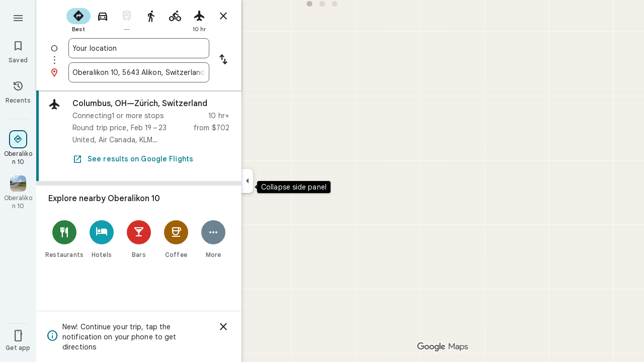

--- FILE ---
content_type: text/html; charset=UTF-8
request_url: https://www.google.ch/maps/dir/?api=1&destination=47.19952931,8.35894743
body_size: 55137
content:
<!DOCTYPE html><html itemscope="" itemtype="http://schema.org/Place" lang="en"> <head>  <link href="/maps/preview/directions?authuser=0&amp;hl=en&amp;gl=us&amp;pb=%211m2%215e0%216e4%211m4%213m2%213d47.19952931%214d8.35894743%216e2%213m12%211m3%211d6226024.053043053%212d-82.6695051%213d40.3633958%212m3%211f0.0%212f0.0%213f0.0%213m2%211i1024%212i768%214f13.1%216m55%211m5%2118b1%2130b1%2131m1%211b1%2134e1%212m4%215m1%216e2%2120e3%2139b1%216m26%2149b1%2163m0%2166b1%2174i150000%2185b1%2191b1%21114b1%21149b1%21178b1%21206b1%21209b1%21212b1%21213b1%21223b1%21232b1%21233b1%21234b1%21239b1%21244b1%21246b1%21250b1%21253b1%21258b1%21260b1%21263b1%21266b1%2110b1%2112b1%2113b1%2114b1%2116b1%2117m1%213e1%2120m5%211e6%212e1%215e2%216b1%2114b1%2146m1%211b0%2196b1%2199b1%2115m3%211s4zWCaaPUBLqmqtsPkanfkQg%217e81%2115i10142%2120m28%211m6%211m2%211i0%212i0%212m2%211i530%212i768%211m6%211m2%211i974%212i0%212m2%211i1024%212i768%211m6%211m2%211i0%212i0%212m2%211i1024%212i20%211m6%211m2%211i0%212i748%212m2%211i1024%212i768%2127b1%2140i765%2147m2%218b1%2110e2" as="fetch" crossorigin="" rel="preload">   <link href="https://fonts.gstatic.com/" crossorigin="" rel="preconnect"> <link href="https://maps.gstatic.com/" crossorigin="" rel="preconnect"> <link href="https://www.gstatic.com/" crossorigin="" rel="preconnect"> <link href="https://fonts.gstatic.com/" rel="dns-prefetch"> <link href="https://maps.gstatic.com/" rel="dns-prefetch"> <link href="https://www.gstatic.com/" rel="dns-prefetch">   <link href="/maps/_/js/k=maps.m.en.n_WT5wThvbM.2021.O/m=sc2,per,mo,lp,ep,ti,stx,ds,dwi,enr,pwd,dw,pdm,log,std,b/am=yAEAIEIABA/rt=j/d=1/rs=ACT90oFIHIekraPIYJAWMy8rK8lYQNINSg?wli=m.EGIMivF0jBA.loadSv.O%3A%3Bm.s7XLvLeYW7E.mapcore.O%3A%3B&amp;cb=M" as="script" rel="preload" type="application/javascript" nonce="s4hjx0Sb7HpX1xkc2XL7Dg">  <link href="/maps/preview/opensearch.xml?hl=en" title="Google Maps" rel="search" type="application/opensearchdescription+xml"> <title>  Google Maps  </title> <meta content=" Find local businesses, view maps and get driving directions in Google Maps. " name="Description">  <meta content="Google Maps" itemprop="name"> <meta content="Google Maps" property="og:title">  <meta content="https://maps.google.com/maps/api/staticmap?center=40.3633958%2C-82.6695051&amp;zoom=6&amp;size=900x900&amp;language=en&amp;sensor=false&amp;client=google-maps-frontend&amp;signature=QzxHPS6-jUsU1uCWnV70hutvWmQ" itemprop="image"> <meta content="https://maps.google.com/maps/api/staticmap?center=40.3633958%2C-82.6695051&amp;zoom=6&amp;size=900x900&amp;language=en&amp;sensor=false&amp;client=google-maps-frontend&amp;signature=QzxHPS6-jUsU1uCWnV70hutvWmQ" property="og:image"> <meta content="900" property="og:image:width"> <meta content="900" property="og:image:height">  <meta content="Find local businesses, view maps and get driving directions in Google Maps." itemprop="description"> <meta content="Find local businesses, view maps and get driving directions in Google Maps." property="og:description">  <meta content="Google Maps" property="og:site_name"> <meta content="summary" name="twitter:card">  <meta content="[base64]" http-equiv="origin-trial"> <meta content="initial-scale=1.0, maximum-scale=1.0, minimum-scale=1.0, user-scalable=no" name="viewport"> <meta content="notranslate" name="google"> <meta content="origin" name="referrer"> <meta content="ByHT0GXztW_RcGxS0o86DBf1WtNu02FfqlcT8njnSqU" name="google-site-verification"> <meta content="Diln__r3p9-tt39P2Cl2Amvx6oFB4PATnxuFBaw6ej8" name="google-site-verification"> <meta content="Q3PYRz1EUxp_7LF_eIg9Yh1cJa8_y9gnPgGfk4fDPes" name="google-site-verification">  <script nonce="s4hjx0Sb7HpX1xkc2XL7Dg">(function(){var kEI='4zWCaaPUBLqmqtsPkanfkQg';window.APP_OPTIONS=[null,"20260128.0",null,["/search?tbm\u003dmap\u0026authuser\u003d0\u0026hl\u003den\u0026gl\u003dus","/s?tbm\u003dmap\u0026gs_ri\u003dmaps\u0026suggest\u003dp\u0026authuser\u003d0\u0026hl\u003den\u0026gl\u003dus","/maps/preview/directions?authuser\u003d0\u0026hl\u003den\u0026gl\u003dus",null,null,"/maps/rpc/vp?authuser\u003d0\u0026hl\u003den\u0026gl\u003dus",[["/maps/vt"],765,["/maps/vt/stream"],null,0,null,1007,"/maps/vt",null,null,"[base64]/[base64]/iMwiCNmT+CwIvfT4LAi0lvksCPek+iwoBigJKAwoD/LOnbUMBBgDMAIaCBICZW4aAnVzIAEyPggMEAIwADgB4AEGgAIBuAIBwAIByAIB2AIB6AIBkAMByAMB4AMB8AMG8AMJ8AMM8AMP+AMI+AML+AMO+AMVIgQGCQwPMICjBTiIDkoIbG9yZS1yZWNiggEIHhJpEi0IAhIJbG9yZS1wMTNuGL+EPYrVl6YJChCl/rcWEIOZ+iyKx9bQCwCSl/[base64]/[base64]/[base64]///////////wESDQgEEP7//////////wE4zsVTONHFUziyrFQ4ut2oAjiVurYWOOmSuyI46pK7IjjskrsiOL/ExiI4v4jMIjjZk/gsOL30+Cw4tJb5LA\u003d\u003d",null,["/maps/vt/proto"],"CtQ/[base64]/rcWlbq2FumSuyLqkrsi7JK7IrSn7wT3pPosv8TGIv2d7wTZk/gsvfT4LMCE3yK7oe8EtJb5LIOZ+iy/iMwi4AH9BYACARgBIhcAAQIDBAUGBwgJCgsMDQ4PEBESExQVFjCAmp4BOICjBUoBbWKRAggCEuUBEjQIAhIHdHJhZmZpYxi/hD0iDgoJaW5jaWRlbnRzEgExIhMKDmluY2lkZW50c190ZXh0EgExGh8SAmVuGgJ1cyjRCGISCEQSDgoDc2V0EgdSb2FkbWFwIAEyLwgMEAIwADgBQAKIAQHgAQaAAgG4AgHIAgHYAgHoAgGQAwHgAwGaBAQIARAByAUBugFRzsVT0cVTut2oAu6f7wSyrFSl/rcWlbq2FumSuyLqkrsi7JK7IrSn7wT3pPosv8TGIv2d7wTZk/gsvfT4LMCE3yK7oe8EtJb5LIOZ+iy/iMwi4AH9BYACASIXAAECAwQFBgcICQoLDA0ODxAREhMUFRYwtAE4eEoHdHJhZmZpY2LqAQgDEr0BEgwIAhIEYmlrZRi/hD0aHxICZW4aAnVzKNEIYhIIRBIOCgNzZXQSB1JvYWRtYXAgATIvCAwQAjAAOAFAAogBAeABBoACAbgCAcgCAdgCAegCAZADAeADAZoEBAgBEAHIBQG6AVHOxVPRxVO63agC7p/vBLKsVKX+txaVurYW6ZK7IuqSuyLskrsitKfvBPek+iy/xMYi/Z3vBNmT+Cy99PgswITfIruh7wS0lvksg5n6LL+IzCLgAf0FgAIBIhcAAQIDBAUGBwgJCgsMDQ4PEBESExQVFjCAmp4BOICjBUoEYmlrZWL3AQgIEscBEg8IAhIHdHJhbnNpdBi/hD0aJhICZW4aAnVzKNEIYhkIRBIVCgNzZXQSDlRyYW5zaXRGb2N1c2VkIAEyLwgMEAIwADgBQAKIAQHgAQaAAgG4AgHIAgHYAgHoAgGQAwHgAwGaBAQIARAByAUBugFRzsVT0cVTut2oAu6f7wSyrFSl/rcWlbq2FumSuyLqkrsi7JK7IrSn7wT3pPosv8TGIv2d7wTZk/gsvfT4LMCE3yK7oe8EtJb5LIOZ+iy/iMwi4AH9BYACASIXAAECAwQFBgcICQoLDA0ODxAREhMUFRYwgJqeATiAowVKB3RyYW5zaXRi6AEICRLIARIOCAISBmluZG9vchi/hD0aHxICZW4aAnVzKNEIYhIIRBIOCgNzZXQSB1JvYWRtYXAgATIvCAwQAjAAOAFAAogBAeABBoACAbgCAcgCAdgCAegCAZADAeADAZoEBAgBEAHIBQGiAQYYATABeAG6AVHOxVPRxVO63agC7p/vBLKsVKX+txaVurYW6ZK7IuqSuyLskrsitKfvBPek+iy/xMYi/[base64]/vBLKsVKX+txaVurYW6ZK7IuqSuyLskrsitKfvBPek+iy/xMYi/Z3vBNmT+Cy99PgswITfIruh7wS0lvksg5n6LL+IzCLgAf0FgAIBGAEiCA8QERITFBUWMICangE4gKMFSg5pbmRvb3JfZGVmYXVsdGKFAggKEtYBEhgIAhi/hD0iBwoCdW0SATEiBwoCdHQSATEaIxICZW4aAnVzKNEIYhIIRBIOCgNzZXQSB1JvYWRtYXBiAggUIAEyLwgMEAIwADgBQAKIAQHgAQaAAgG4AgHIAgHYAgHoAgGQAwHgAwGaBAQIARAByAUBogEGGAEwAXgBugFRzsVT0cVTut2oAu6f7wSyrFSl/rcWlbq2FumSuyLqkrsi7JK7IrSn7wT3pPosv8TGIv2d7wTZk/gsvfT4LMCE3yK7oe8EtJb5LIOZ+iy/iMwi4AH9BYACASIXAAECAwQFBgcICQoLDA0ODxAREhMUFRYwgJqeATiAowVKBm15bWFwc2L7AQgPEsEBEgYIARi/hD0aHxICZW4aAnVzKNEIYhIIRBIOCgNzZXQSB1JvYWRtYXAgATIvCAwQAjAAOAFAAogBAeABBoACAbgCAcgCAdgCAegCAZADAeADAZoEBAgBEAHIBQGSAQIIAaIBAhAEugFRzsVT0cVTut2oAu6f7wSyrFSl/rcWlbq2FumSuyLqkrsi7JK7IrSn7wT3pPosv8TGIv2d7wTZk/gsvfT4LMCE3yK7oe8EtJb5LIOZ+iy/iMwi4AH9BYACARgBIhYAAQIDBAUGBwgJCgsMDQ4PEBESExQVMICangE4////////////AUoJc2F0ZWxsaXRlYqoCCBAS8QESCwgFEgdzaGFkaW5nEgwIBhIIY29udG91cnMSCQgAEgFtGL+EPRorEgJlbhoCdXMo0QhiAghDYgIIP2ICCANiEghEEg4KA3NldBIHVGVycmFpbiAAKgkIAC0AAIA/MAEyLwgMEAIwADgBQAKIAQHgAQaAAgG4AgHIAgHYAgHoAgGQAwHgAwGaBAQIARAByAUBkgECCAG6AVHOxVPRxVO63agC7p/vBLKsVKX+txaVurYW6ZK7IuqSuyLskrsitKfvBPek+iy/xMYi/Z3vBNmT+Cy99PgswITfIruh7wS0lvksg5n6LL+IzCLgAf0FgAIBGAEiFwABAgMEBQYHCAkKCwwNDg8QERITFBUWMICangE4////////////[base64]/vBLKsVKX+txaVurYW6ZK7IuqSuyLskrsitKfvBPek+iy/xMYi/[base64]/rcWlbq2FumSuyLqkrsi7JK7IrSn7wT3pPosv8TGIv2d7wTZk/gsvfT4LMCE3yK7oe8EtJb5LIOZ+iy/[base64]/rcWlbq2FumSuyLqkrsi7JK7IrSn7wT3pPosv8TGIv2d7wTZk/gsvfT4LMCE3yK7oe8EtJb5LIOZ+iy/iMwi4AH9BYACASIXAAECAwQFBgcICQoLDA0ODxAREhMUFRYw////////////ATj///////////8BSgNzdnZiwgIIHRKmAhJrCAISCGxvcmUtcmVjGL+EPfKh6sQJSwjOxVMI0cVTCLKsVAi63agCCJW6thYI6ZK7IgjqkrsiCOySuyIIv8TGIgi/iMwiCNmT+CwIvfT4LAi0lvksCPek+iwoBigJKAwoD/LOnbUMBBgDMAIaCxICZW4aAnVzKNEIIAEyTQgMEAIwADgBQAKIAQHgAQaAAgG4AgHAAgHIAgHYAgHoAgGQAwHIAwHgAwHwAwbwAwnwAwzwAw/4Awj4Awv4Aw74AxWaBAQIARAByAUBugFRzsVT0cVTut2oAu6f7wSyrFSl/rcWlbq2FumSuyLqkrsi7JK7IrSn7wT3pPosv8TGIv2d7wTZk/gsvfT4LMCE3yK7oe8EtJb5LIOZ+iy/[base64]/vBLKsVKX+txaVurYW6ZK7IuqSuyLskrsitKfvBPek+iy/xMYi/[base64]/rcWlbq2FumSuyLqkrsi7JK7IrSn7wT3pPosv8TGIv2d7wTZk/gsvfT4LMCE3yK7oe8EtJb5LIOZ+iy/[base64]/vBLKsVKX+txaVurYW6ZK7IuqSuyLskrsitKfvBPek+iy/xMYi/[base64]/rcWlbq2FumSuyLqkrsi7JK7IrSn7wT3pPosv8TGIv2d7wTZk/gsvfT4LMCE3yK7oe8EtJb5LIOZ+iy/[base64]/4AxKaBAQIARAByAUBugFRzsVT0cVTut2oAu6f7wSyrFSl/rcWlbq2FumSuyLqkrsi7JK7IrSn7wT3pPosv8TGIv2d7wTZk/gsvfT4LMCE3yK7oe8EtJb5LIOZ+iy/[base64]/ExiL9ne8E2ZP4LL30+CzAhN8iu6HvBLSW+SyDmfosv4jMIuAB/[base64]/ExiL9ne8E2ZP4LL30+CzAhN8iu6HvBLSW+SyDmfosv4jMIuAB/[base64]/ExiL9ne8E2ZP4LL30+CzAhN8iu6HvBLSW+SyDmfosv4jMIuAB/[base64]/ADBPADBfADBvADB/ADCPgDAfgDAvgDA/gDBPgDBfgDBvgDB/gDCPgDFpoEBAgBEAHIBQG6AVHOxVPRxVO63agC7p/vBLKsVKX+txaVurYW6ZK7IuqSuyLskrsitKfvBPek+iy/xMYi/[base64]/vBLKsVKX+txaVurYW6ZK7IuqSuyLskrsitKfvBPek+iy/xMYi/[base64]/ExiL9ne8E2ZP4LL30+CzAhN8iu6HvBLSW+SyDmfosv4jMIuAB/[base64]/vBLKsVKX+txaVurYW6ZK7IuqSuyLskrsitKfvBPek+iy/xMYi/[base64]/vBLKsVKX+txaVurYW6ZK7IuqSuyLskrsitKfvBPek+iy/xMYi/[base64]/ExiL9ne8E2ZP4LL30+CzAhN8iu6HvBLSW+SyDmfosv4jMIuAB/[base64]/ExiL9ne8E2ZP4LL30+CzAhN8iu6HvBLSW+SyDmfosv4jMIuAB/[base64]/ExiL9ne8E2ZP4LL30+CzAhN8iu6HvBLSW+SyDmfosv4jMIuAB/QWAAgEYZCIXAAECAwQFBgcICQoLDA0ODxAREhMUFRYwgJqeATiAowVKCmRpcmVjdGlvbnNiwwEIPhKPARIPCAISC21hcC1hY3Rpb25zGh8SAmVuGgJ1cyjRCGISCEQSDgoDc2V0EgdSb2FkbWFwIAG6AVHOxVPRxVO63agC7p/vBLKsVKX+txaVurYW6ZK7IuqSuyLskrsitKfvBPek+iy/xMYi/[base64]/[base64]////////////ARINCAQQ/v//////////ATjOxVM40cVTOLKsVDi63agCOJW6thY46ZK7IjjqkrsiOOySuyI4v8TGIji/iMwiONmT+Cw4vfT4LDi0lvks"],["//khms0.google.com/kh/v\u003d1007","//khms1.google.com/kh/v\u003d1007","//khms2.google.com/kh/v\u003d1007","//khms3.google.com/kh/v\u003d1007"],"/maps/preview/log204?authuser\u003d0\u0026hl\u003den\u0026gl\u003dus",null,null,null,null,"//kh.google.com/rt/earth",null,null,null,null,null,"/maps/preview/reveal?authuser\u003d0\u0026hl\u003den\u0026gl\u003dus",null,null,"/maps/rpc/photo/listentityphotos?authuser\u003d0\u0026hl\u003den\u0026gl\u003dus",null,null,null,"/maps/preview/placeupdate?authuser\u003d0\u0026hl\u003den\u0026gl\u003dus",null,"/maps/preview/placeactions/writeaction?authuser\u003d0\u0026hl\u003den\u0026gl\u003dus",null,"/gen_204",null,null,null,null,"/maps/rpc/reportdataproblem?authuser\u003d0\u0026hl\u003den\u0026gl\u003dus",null,"/maps/rpc/userprefswrite?authuser\u003d0\u0026hl\u003den\u0026gl\u003dus","/maps/rpc/userprefsread?authuser\u003d0\u0026hl\u003den\u0026gl\u003dus",null,null,"/maps/preview/pegman?authuser\u003d0\u0026hl\u003den\u0026gl\u003dus","/locationhistory/preview/mas?authuser\u003d0\u0026hl\u003den\u0026gl\u003dus","/maps/photometa/v1?authuser\u003d0\u0026hl\u003den\u0026gl\u003dus","/maps/preview/sendtodevice?authuser\u003d0\u0026hl\u003den\u0026gl\u003dus",null,"//khms.google.com/dm/",["https://lh3.ggpht.com/","https://lh4.ggpht.com/","https://lh5.ggpht.com/","https://lh6.ggpht.com/"],"/maps/photometa/ac/","/maps/photometa/si/v1?authuser\u003d0\u0026hl\u003den\u0026gl\u003dus",null,"/maps/timeline/_rpc/pd?authuser\u003d0\u0026hl\u003den\u0026gl\u003dus","/maps/timeline/_rpc/pc?authuser\u003d0\u0026hl\u003den\u0026gl\u003dus",null,"/maps/timeline/_rpc/phe?authuser\u003d0\u0026hl\u003den\u0026gl\u003dus",null,null,null,null,null,"/maps/photometa/acz/","/maps/rpc/getknowledgeentity?authuser\u003d0\u0026hl\u003den\u0026gl\u003dus","/maps/preview/pi?authuser\u003d0\u0026hl\u003den\u0026gl\u003dus",null,null,null,null,null,null,null,"/maps/preview/passiveassist?authuser\u003d0\u0026hl\u003den\u0026gl\u003dus","/maps/rpc/locationsharing/read?authuser\u003d0\u0026hl\u003den\u0026gl\u003dus",null,null,null,null,"/maps/rpc/areatraffic?authuser\u003d0\u0026hl\u003den\u0026gl\u003dus","/maps/preview/localposts?authuser\u003d0\u0026hl\u003den\u0026gl\u003dus",null,"/maps/preview/lp?authuser\u003d0\u0026hl\u003den\u0026gl\u003dus","/maps/rpc/blockaddomain?authuser\u003d0\u0026hl\u003den\u0026gl\u003dus",null,null,"/maps/rpc/rapfeatures?authuser\u003d0\u0026hl\u003den\u0026gl\u003dus",null,null,"/maps/rpc/merchantstatus?authuser\u003d0\u0026hl\u003den\u0026gl\u003dus",null,"/maps/preview/place?authuser\u003d0\u0026hl\u003den\u0026gl\u003dus","/maps/rpc/transit/lines?authuser\u003d0\u0026hl\u003den\u0026gl\u003dus",null,null,"/maps/timeline/_rpc/sync?authuser\u003d0\u0026hl\u003den\u0026gl\u003dus","https://streetviewpixels-pa.googleapis.com/?cb_client\u003dmaps_sv.tactile",null,"/maps/preview/entitylist/create?authuser\u003d0\u0026hl\u003den\u0026gl\u003dus","/maps/preview/entitylist/createitem?authuser\u003d0\u0026hl\u003den\u0026gl\u003dus","/maps/preview/entitylist/delete?authuser\u003d0\u0026hl\u003den\u0026gl\u003dus","/maps/preview/entitylist/deleteitem?authuser\u003d0\u0026hl\u003den\u0026gl\u003dus","/maps/preview/entitylist/getlist?authuser\u003d0\u0026hl\u003den\u0026gl\u003dus",null,"/maps/preview/entitylist/update?authuser\u003d0\u0026hl\u003den\u0026gl\u003dus","/maps/preview/entitylist/updateitem?authuser\u003d0\u0026hl\u003den\u0026gl\u003dus","/maps/preview/entitylist/updaterole?authuser\u003d0\u0026hl\u003den\u0026gl\u003dus","/maps/rpc/getugcpost?authuser\u003d0\u0026hl\u003den\u0026gl\u003dus","/maps/rpc/listugcposts?authuser\u003d0\u0026hl\u003den\u0026gl\u003dus","/maps/preview/entitylist/updatevisibility?authuser\u003d0\u0026hl\u003den\u0026gl\u003dus",null,"/maps/preview/placepreview?authuser\u003d0\u0026hl\u003den\u0026gl\u003dus",null,"/maps/rpc/getplaceugcpostinfo?authuser\u003d0\u0026hl\u003den\u0026gl\u003dus",null,null,null,null,null,"/maps/preview/entitylist/getlistparticipants?authuser\u003d0\u0026hl\u003den\u0026gl\u003dus",null,"/maps/rpc/suggestalongroute?authuser\u003d0\u0026hl\u003den\u0026gl\u003dus",null,"/maps/rpc/deleteugcpost?authuser\u003d0\u0026hl\u003den\u0026gl\u003dus","/maps/rpc/voteugcpost?authuser\u003d0\u0026hl\u003den\u0026gl\u003dus",null,"/maps/rpc/deleteuserfactualedit?authuser\u003d0\u0026hl\u003den\u0026gl\u003dus"],null,null,null,null,["en","us","United States"],null,0,"4zWCaaPUBLqmqtsPkanfkQg",null,null,null,null,null,null,null,null,null,null,null,[null,"a",null,null,null,null,null,null,null,null,null,null,null,null,null,null,null,[null,null,null,null,null,0,null,null,1,null,null,null,null,null,null,null,null,null,null,1,1],null,null,null,[null,null,null,null,null,2,3,2]],null,[1,2],0,["//www.google.com/intl/en_us/privacy.html","//www.google.com/intl/en_us/help/terms_maps.html",null,null,null,"//support.google.com/maps/?hl\u003den\u0026authuser\u003d0","https://docs.google.com/picker",null,null,null,"https://accounts.google.com/ServiceLogin?hl\u003den",[null,"Learn more",null,"0ahUKEwjj0YDW8b2SAxU6k2oFHZHUN4IQ8FkIAigA",null,"newmaps_mylocation"],"https://business.google.com/create?service\u003dplus\u0026hl\u003den\u0026authuser\u003d0",null,"//www.google.com/settings/accounthistory/location?hl\u003den\u0026authuser\u003d0","/maps/timeline?hl\u003den\u0026authuser\u003d0",null,"https://support.google.com/websearch/answer/6276008","https://business.google.com?skipLandingPage\u003d1\u0026hl\u003den\u0026authuser\u003d0",null,[null,null,null,"https://business.google.com/mm/create?hl\u003den\u0026authuser\u003d0"],null,[null,null,null,"https://arvr.google.com/streaming/liteview?streaming_session_address\u003d78c11b69-98fe-41ed-b729-b88f8cff0efc.streamplease.net\u0026streaming_session_key\u003dAIzaSyAcA8JZffmDLbLYu6h52OJgICZcCMYr_bI"]],null,null,null,null,null,null,null,null,[null,null,null,null,null,null,81],[[null,null,null,null,[["crisis_overlay"],["lore-rec"]]]],0,null,null,null,[10210186,10210193,10211331,10211515,10211716,10212079,10212244,10212251,10212352,10212382,10212431,10212452,10212474,10212508,10212553,10212573,10212603,10212667,10212692,1368782,1368785,4861626,10211310,1381938,47054629,47029525,72272233,72272234,72272236,10212276,94278263,72458815,10211069,94243289,94255677,72860224,94260020,94276739,72549439],21600,null,null,null,1,null,null,0,null,null,null,[[[1,0,3],[2,1,2],[2,0,3],[8,0,3],[10,0,3],[10,1,2],[10,0,4],[9,1,2]],1],null,null,null,1,null,[1368782,1368785,4861626,10211310,1381938,47054629,47029525,72272233,72272234,72272236,10212276,94278263,72458815,10211069,94243289,94255677,72860224,10211515,94260020,94276739,72549439],null,null,null,null,null,null,1,null,[null,1,1,1,null,1,null,[1,null,1,1,1,1,1],1,null,null,1,null,1,null,null,null,null,null,1,null,null,1,null,1,1,null,null,null,null,1],null,null,null,"",null,null,null,1,["",0],[null,[["/maps/_/js/","m","maps.m.en.n_WT5wThvbM.2021.O","ACT90oGG3nTiV4E3E_roaGLZQl08rYczwA","yAEAIEIABA","m.EGIMivF0jBA.loadSv.O:;m.s7XLvLeYW7E.mapcore.O:;","maps.m.-gU-8QwgQRU.L.W.O","/maps/_/js/k\u003dmaps.m.en.n_WT5wThvbM.2021.O/ck\u003dmaps.m.-gU-8QwgQRU.L.W.O/m\u003d%s/am\u003dyAEAIEIABA/rt\u003dj/d\u003d1/rs\u003dACT90oGG3nTiV4E3E_roaGLZQl08rYczwA?cb\u003dM"],["/maps/_/js/","w","maps.w.en.1quqfTql_j8.2021.O","ACT90oHBhcqYcoxFYsUY2JIMjHvwQLLkXA","AAAE","w.Wq5r23f6ed8.createLabeler.O:;w.EGIMivF0jBA.loadSv.O:;w.s7XLvLeYW7E.mapcore.O:;","maps.w.znqpkeZOnzI.L.W.O","/maps/_/js/k\u003dmaps.w.en.1quqfTql_j8.2021.O/ck\u003dmaps.w.znqpkeZOnzI.L.W.O/m\u003d%s/am\u003dAAAE/rt\u003dj/d\u003d1/rs\u003dACT90oHBhcqYcoxFYsUY2JIMjHvwQLLkXA?cb\u003dM"]]],null,0,null,null,"CAE\u003d",null,[[2,[900,"15 min"]],[2,[1800,"30 min"]],[0,[900,"15 min"]],[0,[1800,"30 min"]],[0,[3600,"1 hr"]],[0,[7200,"2 hr"]],[0,[10800,"3 hr"]],[0,[14400,"4 hr"]],[0,[21600,"6 hr"]]],null,null,0,null,[null,null,null,"/maps/_/js/k\u003dmaps.w.en.1quqfTql_j8.2021.O/m\u003dwtd,b/am\u003dAAAE/rt\u003dj/d\u003d1/rs\u003dACT90oHgPiFuXx-vQiRaDI-8WPFu6Fgx9g?wli\u003dw.Wq5r23f6ed8.createLabeler.O%3A%3Bw.EGIMivF0jBA.loadSv.O%3A%3Bw.s7XLvLeYW7E.mapcore.O%3A%3B\u0026cb\u003dM"],1,null,0,1,[[0,60,[3700281,3701384,102772546,103291643,116119825,116221152,116249043]],[[null,null,null,null,null,";this.gbar_\u003d{CONFIG:[[[0,\"www.gstatic.com\",\"og.qtm.en_US.gOs_PMOI-JA.2019.O\",\"com\",\"en\",\"113\",0,[4,2,\"\",\"\",\"\",\"864306629\",\"0\"],null,\"4zWCaYGUBqLwqtsP39Sc6AU\",null,0,\"og.qtm.xWMlekMJuOY.L.W.O\",\"AA2YrTv9Oi7uK10XC4VjbKrd7Ru_SQAQqA\",\"AA2YrTuBsmGVvLpjAC-1clqvRgYip7Sj2Q\",\"\",2,1,200,\"USA\",null,null,\"1\",\"113\",1,null,null,79508299,null,0,0],null,[1,0.1000000014901161,2,1],null,[0,0,0,null,\"\",\"\",\"\",\"\",0,0,null,\"\"],[0,0,\"\",1,0,0,0,0,0,0,null,0,0,null,0,0,null,null,0,0,0,\"\",\"\",\"\",\"\",\"\",\"\",null,0,0,0,0,0,null,null,null,\"rgba(32,33,36,1)\",\"rgba(255,255,255,1)\",0,0,1,null,null,null,0],null,null,[\"1\",\"gci_91f30755d6a6b787dcc2a4062e6e9824.js\",\"googleapis.client:gapi.iframes\",\"\",\"en\"],null,null,null,null,[\"m;/_/scs/abc-static/_/js/k\u003dgapi.gapi.en.AKdz2vhcyW0.O/d\u003d1/rs\u003dAHpOoo_GPfyZPmTuYcbMXzJr0yr8Akk4Tw/m\u003d__features__\",\"https://apis.google.com\",\"\",\"\",\"\",\"\",null,1,\"es_plusone_gc_20260107.0_p0\",\"en\",null,0],[0.009999999776482582,\"com\",\"113\",[null,\"\",\"0\",null,1,5184000,null,null,\"\",null,null,null,null,null,0,null,0,null,1,0,0,0,null,null,0,0,null,0,0,0,0,0],null,null,null,0],[1,null,null,40400,113,\"USA\",\"en\",\"864306629.0\",8,null,0,0,null,null,null,null,\"3701384,102772546,103291643,116119825,116221149,116221152,116249040,116249043\",null,null,null,\"4zWCaYGUBqLwqtsP39Sc6AU\",0,0,0,null,2,5,\"rw\",86,0,0,null,null,1,79508299,0,0],[[null,null,null,\"https://www.gstatic.com/og/_/js/k\u003dog.qtm.en_US.gOs_PMOI-JA.2019.O/rt\u003dj/m\u003dqabr,q_dnp,qcwid,qapid,qads,q_dg/exm\u003dqaaw,qadd,qaid,qein,qhaw,qhba,qhbr,qhch,qhga,qhid,qhin/d\u003d1/ed\u003d1/rs\u003dAA2YrTv9Oi7uK10XC4VjbKrd7Ru_SQAQqA\"],[null,null,null,\"https://www.gstatic.com/og/_/ss/k\u003dog.qtm.xWMlekMJuOY.L.W.O/m\u003dqcwid,d_b_gm3,d_wi_gm3,d_lo_gm3/excm\u003dqaaw,qadd,qaid,qein,qhaw,qhba,qhbr,qhch,qhga,qhid,qhin/d\u003d1/ed\u003d1/ct\u003dzgms/rs\u003dAA2YrTuBsmGVvLpjAC-1clqvRgYip7Sj2Q\"]],null,null,null,[[[null,null,[null,null,null,\"https://ogs.google.ch/widget/app/so?eom\u003d1\\u0026awwd\u003d1\\u0026scv\u003d1\\u0026dpi\u003d79508299\"],0,470,370,57,4,1,0,0,63,64,8000,\"https://www.google.com/intl/en/about/products?tab\u003dlh\",67,1,69,null,1,70,\"Can't seem to load the app launcher right now. Try again or go to the %1$sGoogle Products%2$s page.\",3,0,0,74,0,null,null,null,null,null,null,null,\"/widget/app/so\",null,null,null,null,null,null,null,0,null,null,null,null,null,null,null,null,null,null,1,null,144,null,null,3,0,0,0,0,\"(opens a new tab)\",null,1],[null,null,[null,null,null,\"https://ogs.google.ch/widget/callout?eom\u003d1\\u0026dc\u003d1\"],null,280,420,70,25,0,null,0,null,null,8000,null,71,4,null,null,null,null,null,null,null,null,76,null,null,null,107,108,109,\"\",null,null,null,null,null,null,null,null,null,null,null,null,null,null,null,null,null,null,null,null,1]],null,null,\"1\",\"113\",1,0,null,\"en\",0,null,0,0,0,[null,\"\",null,null,null,0,null,0,0,\"\",\"\",\"\",\"https://ogads-pa.clients6.google.com\",0,0,0,\"\",\"\",0,0,null,86400,null,0,null,null,0,null,0,0,\"8559284470\",3,0,1,0],0,null,null,null,0,0,\"\",0]]],};this.gbar_\u003dthis.gbar_||{};(function(_){var window\u003dthis;\ntry{\n_._F_toggles_initialize\u003dfunction(a){(typeof globalThis!\u003d\u003d\"undefined\"?globalThis:typeof self!\u003d\u003d\"undefined\"?self:this)._F_toggles_gbar_\u003da||[]};(0,_._F_toggles_initialize)([]);\n/*\n\n Copyright The Closure Library Authors.\n SPDX-License-Identifier: Apache-2.0\n*/\nvar ja,pa,qa,ua,wa,xa,Fa,Ga,Za,bb,db,ib,eb,kb,qb,Db,Eb,Fb,Gb;_.aa\u003dfunction(a,b){if(Error.captureStackTrace)Error.captureStackTrace(this,_.aa);else{const c\u003dError().stack;c\u0026\u0026(this.stack\u003dc)}a\u0026\u0026(this.message\u003dString(a));b!\u003d\u003dvoid 0\u0026\u0026(this.cause\u003db)};_.ba\u003dfunction(a){a.Bk\u003d!0;return a};_.ia\u003dfunction(a){var b\u003da;if(da(b)){if(!/^\\s*(?:-?[1-9]\\d*|0)?\\s*$/.test(b))throw Error(String(b));}else if(ea(b)\u0026\u0026!Number.isSafeInteger(b))throw Error(String(b));return fa?BigInt(a):a\u003dha(a)?a?\"1\":\"0\":da(a)?a.trim()||\"0\":String(a)};\nja\u003dfunction(a,b){if(a.length\u003eb.length)return!1;if(a.length\u003cb.length||a\u003d\u003d\u003db)return!0;for(let c\u003d0;c\u003ca.length;c++){const d\u003da[c],e\u003db[c];if(d\u003ee)return!1;if(d\u003ce)return!0}};_.ka\u003dfunction(a){_.t.setTimeout(()\u003d\u003e{throw a;},0)};_.ma\u003dfunction(){return _.la().toLowerCase().indexOf(\"webkit\")!\u003d-1};_.la\u003dfunction(){var a\u003d_.t.navigator;return a\u0026\u0026(a\u003da.userAgent)?a:\"\"};pa\u003dfunction(a){if(!na||!oa)return!1;for(let b\u003d0;b\u003coa.brands.length;b++){const {brand:c}\u003doa.brands[b];if(c\u0026\u0026c.indexOf(a)!\u003d-1)return!0}return!1};\n_.u\u003dfunction(a){return _.la().indexOf(a)!\u003d-1};qa\u003dfunction(){return na?!!oa\u0026\u0026oa.brands.length\u003e0:!1};_.ra\u003dfunction(){return qa()?!1:_.u(\"Opera\")};_.sa\u003dfunction(){return qa()?!1:_.u(\"Trident\")||_.u(\"MSIE\")};_.ta\u003dfunction(){return _.u(\"Firefox\")||_.u(\"FxiOS\")};_.va\u003dfunction(){return _.u(\"Safari\")\u0026\u0026!(ua()||(qa()?0:_.u(\"Coast\"))||_.ra()||(qa()?0:_.u(\"Edge\"))||(qa()?pa(\"Microsoft Edge\"):_.u(\"Edg/\"))||(qa()?pa(\"Opera\"):_.u(\"OPR\"))||_.ta()||_.u(\"Silk\")||_.u(\"Android\"))};\nua\u003dfunction(){return qa()?pa(\"Chromium\"):(_.u(\"Chrome\")||_.u(\"CriOS\"))\u0026\u0026!(qa()?0:_.u(\"Edge\"))||_.u(\"Silk\")};wa\u003dfunction(){return na?!!oa\u0026\u0026!!oa.platform:!1};xa\u003dfunction(){return _.u(\"iPhone\")\u0026\u0026!_.u(\"iPod\")\u0026\u0026!_.u(\"iPad\")};_.ya\u003dfunction(){return xa()||_.u(\"iPad\")||_.u(\"iPod\")};_.za\u003dfunction(){return wa()?oa.platform\u003d\u003d\u003d\"macOS\":_.u(\"Macintosh\")};_.Ba\u003dfunction(a,b){return _.Aa(a,b)\u003e\u003d0};_.Ca\u003dfunction(a,b\u003d!1){return b\u0026\u0026Symbol.for\u0026\u0026a?Symbol.for(a):a!\u003dnull?Symbol(a):Symbol()};\n_.Ea\u003dfunction(a,b){return b\u003d\u003d\u003dvoid 0?a.j!\u003d\u003dDa\u0026\u0026!!(2\u0026(a.ha[_.v]|0)):!!(2\u0026b)\u0026\u0026a.j!\u003d\u003dDa};Fa\u003dfunction(a){return a};Ga\u003dfunction(a,b){a.__closure__error__context__984382||(a.__closure__error__context__984382\u003d{});a.__closure__error__context__984382.severity\u003db};_.Ha\u003dfunction(a){a\u003dError(a);Ga(a,\"warning\");return a};_.Ja\u003dfunction(a,b){if(a!\u003dnull){var c;var d\u003d(c\u003dIa)!\u003dnull?c:Ia\u003d{};c\u003dd[a]||0;c\u003e\u003db||(d[a]\u003dc+1,a\u003dError(),Ga(a,\"incident\"),_.ka(a))}};\n_.La\u003dfunction(a){if(typeof a!\u003d\u003d\"boolean\")throw Error(\"k`\"+_.Ka(a)+\"`\"+a);return a};_.Ma\u003dfunction(a){if(a\u003d\u003dnull||typeof a\u003d\u003d\u003d\"boolean\")return a;if(typeof a\u003d\u003d\u003d\"number\")return!!a};_.Oa\u003dfunction(a){if(!(0,_.Na)(a))throw _.Ha(\"enum\");return a|0};_.Pa\u003dfunction(a){if(typeof a!\u003d\u003d\"number\")throw _.Ha(\"int32\");if(!(0,_.Na)(a))throw _.Ha(\"int32\");return a|0};_.Qa\u003dfunction(a){if(a!\u003dnull\u0026\u0026typeof a!\u003d\u003d\"string\")throw Error();return a};_.Ra\u003dfunction(a){return a\u003d\u003dnull||typeof a\u003d\u003d\u003d\"string\"?a:void 0};\n_.Ua\u003dfunction(a,b,c){if(a!\u003dnull\u0026\u0026a[_.Sa]\u003d\u003d\u003d_.Ta)return a;if(Array.isArray(a)){var d\u003da[_.v]|0;c\u003dd|c\u002632|c\u00262;c!\u003d\u003dd\u0026\u0026(a[_.v]\u003dc);return new b(a)}};_.Xa\u003dfunction(a){const b\u003d_.Va(_.Wa);return b?a[b]:void 0};Za\u003dfunction(a,b){b\u003c100||_.Ja(Ya,1)};\nbb\u003dfunction(a,b,c,d){const e\u003dd!\u003d\u003dvoid 0;d\u003d!!d;var f\u003d_.Va(_.Wa),g;!e\u0026\u0026f\u0026\u0026(g\u003da[f])\u0026\u0026g.Ad(Za);f\u003d[];var h\u003da.length;let k;g\u003d4294967295;let l\u003d!1;const m\u003d!!(b\u002664),p\u003dm?b\u0026128?0:-1:void 0;if(!(b\u00261||(k\u003dh\u0026\u0026a[h-1],k!\u003dnull\u0026\u0026typeof k\u003d\u003d\u003d\"object\"\u0026\u0026k.constructor\u003d\u003d\u003dObject?(h--,g\u003dh):k\u003dvoid 0,!m||b\u0026128||e))){l\u003d!0;var r;g\u003d((r\u003d$a)!\u003dnull?r:Fa)(g-p,p,a,k,void 0)+p}b\u003dvoid 0;for(r\u003d0;r\u003ch;r++){let w\u003da[r];if(w!\u003dnull\u0026\u0026(w\u003dc(w,d))!\u003dnull)if(m\u0026\u0026r\u003e\u003dg){const E\u003dr-p;var q\u003dvoid 0;((q\u003db)!\u003dnull?q:b\u003d{})[E]\u003dw}else f[r]\u003dw}if(k)for(let w in k){q\u003d\nk[w];if(q\u003d\u003dnull||(q\u003dc(q,d))\u003d\u003dnull)continue;h\u003d+w;let E;if(m\u0026\u0026!Number.isNaN(h)\u0026\u0026(E\u003dh+p)\u003cg)f[E]\u003dq;else{let O;((O\u003db)!\u003dnull?O:b\u003d{})[w]\u003dq}}b\u0026\u0026(l?f.push(b):f[g]\u003db);e\u0026\u0026_.Va(_.Wa)\u0026\u0026(a\u003d_.Xa(a))\u0026\u0026\"function\"\u003d\u003dtypeof _.ab\u0026\u0026a instanceof _.ab\u0026\u0026(f[_.Wa]\u003da.i());return f};\ndb\u003dfunction(a){switch(typeof a){case \"number\":return Number.isFinite(a)?a:\"\"+a;case \"bigint\":return(0,_.cb)(a)?Number(a):\"\"+a;case \"boolean\":return a?1:0;case \"object\":if(Array.isArray(a)){const b\u003da[_.v]|0;return a.length\u003d\u003d\u003d0\u0026\u0026b\u00261?void 0:bb(a,b,db)}if(a!\u003dnull\u0026\u0026a[_.Sa]\u003d\u003d\u003d_.Ta)return eb(a);if(\"function\"\u003d\u003dtypeof _.fb\u0026\u0026a instanceof _.fb)return a.j();return}return a};ib\u003dfunction(a,b){if(b){$a\u003db\u003d\u003dnull||b\u003d\u003d\u003dFa||b[gb]!\u003d\u003dhb?Fa:b;try{return eb(a)}finally{$a\u003dvoid 0}}return eb(a)};\neb\u003dfunction(a){a\u003da.ha;return bb(a,a[_.v]|0,db)};\n_.lb\u003dfunction(a,b,c,d\u003d0){if(a\u003d\u003dnull){var e\u003d32;c?(a\u003d[c],e|\u003d128):a\u003d[];b\u0026\u0026(e\u003de\u0026-16760833|(b\u00261023)\u003c\u003c14)}else{if(!Array.isArray(a))throw Error(\"l\");e\u003da[_.v]|0;if(jb\u0026\u00261\u0026e)throw Error(\"m\");2048\u0026e\u0026\u0026!(2\u0026e)\u0026\u0026kb();if(e\u0026256)throw Error(\"n\");if(e\u002664)return(e|d)!\u003d\u003de\u0026\u0026(a[_.v]\u003de|d),a;if(c\u0026\u0026(e|\u003d128,c!\u003d\u003da[0]))throw Error(\"o\");a:{c\u003da;e|\u003d64;var f\u003dc.length;if(f){var g\u003df-1;const k\u003dc[g];if(k!\u003dnull\u0026\u0026typeof k\u003d\u003d\u003d\"object\"\u0026\u0026k.constructor\u003d\u003d\u003dObject){b\u003de\u0026128?0:-1;g-\u003db;if(g\u003e\u003d1024)throw Error(\"q\");for(var h in k)if(f\u003d+h,f\u003cg)c[f+\nb]\u003dk[h],delete k[h];else break;e\u003de\u0026-16760833|(g\u00261023)\u003c\u003c14;break a}}if(b){h\u003dMath.max(b,f-(e\u0026128?0:-1));if(h\u003e1024)throw Error(\"r\");e\u003de\u0026-16760833|(h\u00261023)\u003c\u003c14}}}a[_.v]\u003de|64|d;return a};kb\u003dfunction(){if(jb)throw Error(\"p\");_.Ja(mb,5)};\nqb\u003dfunction(a,b){if(typeof a!\u003d\u003d\"object\")return a;if(Array.isArray(a)){var c\u003da[_.v]|0;a.length\u003d\u003d\u003d0\u0026\u0026c\u00261?a\u003dvoid 0:c\u00262||(!b||4096\u0026c||16\u0026c?a\u003d_.nb(a,c,!1,b\u0026\u0026!(c\u002616)):(a[_.v]|\u003d34,c\u00264\u0026\u0026Object.freeze(a)));return a}if(a!\u003dnull\u0026\u0026a[_.Sa]\u003d\u003d\u003d_.Ta)return b\u003da.ha,c\u003db[_.v]|0,_.Ea(a,c)?a:_.ob(a,b,c)?_.pb(a,b):_.nb(b,c);if(\"function\"\u003d\u003dtypeof _.fb\u0026\u0026a instanceof _.fb)return a};_.pb\u003dfunction(a,b,c){a\u003dnew a.constructor(b);c\u0026\u0026(a.j\u003dDa);a.o\u003dDa;return a};\n_.nb\u003dfunction(a,b,c,d){d!\u003dnull||(d\u003d!!(34\u0026b));a\u003dbb(a,b,qb,d);d\u003d32;c\u0026\u0026(d|\u003d2);b\u003db\u002616769217|d;a[_.v]\u003db;return a};_.rb\u003dfunction(a){const b\u003da.ha,c\u003db[_.v]|0;return _.Ea(a,c)?_.ob(a,b,c)?_.pb(a,b,!0):new a.constructor(_.nb(b,c,!1)):a};_.sb\u003dfunction(a){if(a.j!\u003d\u003dDa)return!1;var b\u003da.ha;b\u003d_.nb(b,b[_.v]|0);b[_.v]|\u003d2048;a.ha\u003db;a.j\u003dvoid 0;a.o\u003dvoid 0;return!0};_.tb\u003dfunction(a){if(!_.sb(a)\u0026\u0026_.Ea(a,a.ha[_.v]|0))throw Error();};_.vb\u003dfunction(a,b){b\u003d\u003d\u003dvoid 0\u0026\u0026(b\u003da[_.v]|0);b\u002632\u0026\u0026!(b\u00264096)\u0026\u0026(a[_.v]\u003db|4096)};\n_.ob\u003dfunction(a,b,c){return c\u00262?!0:c\u002632\u0026\u0026!(c\u00264096)?(b[_.v]\u003dc|2,a.j\u003dDa,!0):!1};_.wb\u003dfunction(a,b,c,d,e){const f\u003dc+(e?0:-1);var g\u003da.length-1;if(g\u003e\u003d1+(e?0:-1)\u0026\u0026f\u003e\u003dg){const h\u003da[g];if(h!\u003dnull\u0026\u0026typeof h\u003d\u003d\u003d\"object\"\u0026\u0026h.constructor\u003d\u003d\u003dObject)return h[c]\u003dd,b}if(f\u003c\u003dg)return a[f]\u003dd,b;if(d!\u003d\u003dvoid 0){let h;g\u003d((h\u003db)!\u003dnull?h:b\u003da[_.v]|0)\u003e\u003e14\u00261023||536870912;c\u003e\u003dg?d!\u003dnull\u0026\u0026(a[g+(e?0:-1)]\u003d{[c]:d}):a[f]\u003dd}return b};\n_.yb\u003dfunction(a,b,c,d,e){let f\u003d!1;d\u003d_.xb(a,d,e,g\u003d\u003e{const h\u003d_.Ua(g,c,b);f\u003dh!\u003d\u003dg\u0026\u0026h!\u003dnull;return h});if(d!\u003dnull)return f\u0026\u0026!_.Ea(d)\u0026\u0026_.vb(a,b),d};_.zb\u003dfunction(){const a\u003dclass{constructor(){throw Error();}};Object.setPrototypeOf(a,a.prototype);return a};_.Ab\u003dfunction(a,b){return a!\u003dnull?!!a:!!b};_.x\u003dfunction(a,b){b\u003d\u003dvoid 0\u0026\u0026(b\u003d\"\");return a!\u003dnull?a:b};_.Bb\u003dfunction(a,b,c){for(const d in a)b.call(c,a[d],d,a)};_.Cb\u003dfunction(a){for(const b in a)return!1;return!0};Db\u003dObject.defineProperty;\nEb\u003dfunction(a){a\u003d[\"object\"\u003d\u003dtypeof globalThis\u0026\u0026globalThis,a,\"object\"\u003d\u003dtypeof window\u0026\u0026window,\"object\"\u003d\u003dtypeof self\u0026\u0026self,\"object\"\u003d\u003dtypeof global\u0026\u0026global];for(var b\u003d0;b\u003ca.length;++b){var c\u003da[b];if(c\u0026\u0026c.Math\u003d\u003dMath)return c}throw Error(\"a\");};Fb\u003dEb(this);Gb\u003dfunction(a,b){if(b)a:{var c\u003dFb;a\u003da.split(\".\");for(var d\u003d0;d\u003ca.length-1;d++){var e\u003da[d];if(!(e in c))break a;c\u003dc[e]}a\u003da[a.length-1];d\u003dc[a];b\u003db(d);b!\u003dd\u0026\u0026b!\u003dnull\u0026\u0026Db(c,a,{configurable:!0,writable:!0,value:b})}};Gb(\"globalThis\",function(a){return a||Fb});\nGb(\"Symbol.dispose\",function(a){return a?a:Symbol(\"b\")});var Jb,Kb,Nb;_.Hb\u003d_.Hb||{};_.t\u003dthis||self;Jb\u003dfunction(a,b){var c\u003d_.Ib(\"WIZ_global_data.oxN3nb\");a\u003dc\u0026\u0026c[a];return a!\u003dnull?a:b};Kb\u003d_.t._F_toggles_gbar_||[];_.Ib\u003dfunction(a,b){a\u003da.split(\".\");b\u003db||_.t;for(var c\u003d0;c\u003ca.length;c++)if(b\u003db[a[c]],b\u003d\u003dnull)return null;return b};_.Ka\u003dfunction(a){var b\u003dtypeof a;return b!\u003d\"object\"?b:a?Array.isArray(a)?\"array\":b:\"null\"};_.Lb\u003dfunction(a){var b\u003dtypeof a;return b\u003d\u003d\"object\"\u0026\u0026a!\u003dnull||b\u003d\u003d\"function\"};_.Mb\u003d\"closure_uid_\"+(Math.random()*1E9\u003e\u003e\u003e0);\nNb\u003dfunction(a,b,c){return a.call.apply(a.bind,arguments)};_.y\u003dfunction(a,b,c){_.y\u003dNb;return _.y.apply(null,arguments)};_.Ob\u003dfunction(a,b){var c\u003dArray.prototype.slice.call(arguments,1);return function(){var d\u003dc.slice();d.push.apply(d,arguments);return a.apply(this,d)}};_.z\u003dfunction(a,b){a\u003da.split(\".\");for(var c\u003d_.t,d;a.length\u0026\u0026(d\u003da.shift());)a.length||b\u003d\u003d\u003dvoid 0?c[d]\u0026\u0026c[d]!\u003d\u003dObject.prototype[d]?c\u003dc[d]:c\u003dc[d]\u003d{}:c[d]\u003db};_.Va\u003dfunction(a){return a};\n_.A\u003dfunction(a,b){function c(){}c.prototype\u003db.prototype;a.X\u003db.prototype;a.prototype\u003dnew c;a.prototype.constructor\u003da;a.rk\u003dfunction(d,e,f){for(var g\u003dArray(arguments.length-2),h\u003d2;h\u003carguments.length;h++)g[h-2]\u003darguments[h];return b.prototype[e].apply(d,g)}};_.A(_.aa,Error);_.aa.prototype.name\u003d\"CustomError\";var Pb\u003d!!(Kb[0]\u003e\u003e18\u00261),Qb\u003d!!(Kb[0]\u00268192),Rb\u003d!!(Kb[0]\u003e\u003e20\u00261),Sb\u003d!!(Kb[0]\u0026512),Tb\u003d!!(Kb[0]\u002664),Ub\u003d!!(Kb[0]\u00262048);var Vb,na,jb;Vb\u003dJb(1,!0);na\u003dPb?Rb:Jb(610401301,!1);jb\u003dPb?Qb||!Sb:Jb(748402147,!0);_.Wb\u003dPb?Qb||!Tb:Jb(824648567,!0);_.Xb\u003dPb?Qb||!Ub:Jb(824656860,Vb);_.Yb\u003d_.ba(a\u003d\u003ea!\u003d\u003dnull\u0026\u0026a!\u003d\u003dvoid 0);var ea\u003d_.ba(a\u003d\u003etypeof a\u003d\u003d\u003d\"number\"),da\u003d_.ba(a\u003d\u003etypeof a\u003d\u003d\u003d\"string\"),ha\u003d_.ba(a\u003d\u003etypeof a\u003d\u003d\u003d\"boolean\");var fa\u003dtypeof _.t.BigInt\u003d\u003d\u003d\"function\"\u0026\u0026typeof _.t.BigInt(0)\u003d\u003d\u003d\"bigint\";var ac,Zb,bc,$b;_.cb\u003d_.ba(a\u003d\u003efa?a\u003e\u003dZb\u0026\u0026a\u003c\u003d$b:a[0]\u003d\u003d\u003d\"-\"?ja(a,ac):ja(a,bc));ac\u003dNumber.MIN_SAFE_INTEGER.toString();Zb\u003dfa?BigInt(Number.MIN_SAFE_INTEGER):void 0;bc\u003dNumber.MAX_SAFE_INTEGER.toString();$b\u003dfa?BigInt(Number.MAX_SAFE_INTEGER):void 0;_.cc\u003dtypeof TextDecoder!\u003d\u003d\"undefined\";_.dc\u003dtypeof TextEncoder!\u003d\u003d\"undefined\";var oa,ec\u003d_.t.navigator;oa\u003dec?ec.userAgentData||null:null;_.Aa\u003dfunction(a,b){return Array.prototype.indexOf.call(a,b,void 0)};_.fc\u003dfunction(a,b,c){Array.prototype.forEach.call(a,b,c)};_.hc\u003dfunction(a,b){return Array.prototype.some.call(a,b,void 0)};_.ic\u003dfunction(a){_.ic[\" \"](a);return a};_.ic[\" \"]\u003dfunction(){};var vc;_.jc\u003d_.ra();_.kc\u003d_.sa();_.lc\u003d_.u(\"Edge\");_.mc\u003d_.u(\"Gecko\")\u0026\u0026!(_.ma()\u0026\u0026!_.u(\"Edge\"))\u0026\u0026!(_.u(\"Trident\")||_.u(\"MSIE\"))\u0026\u0026!_.u(\"Edge\");_.nc\u003d_.ma()\u0026\u0026!_.u(\"Edge\");_.oc\u003d_.za();_.pc\u003dwa()?oa.platform\u003d\u003d\u003d\"Windows\":_.u(\"Windows\");_.qc\u003dwa()?oa.platform\u003d\u003d\u003d\"Android\":_.u(\"Android\");_.rc\u003dxa();_.sc\u003d_.u(\"iPad\");_.tc\u003d_.u(\"iPod\");_.uc\u003d_.ya();\na:{let a\u003d\"\";const b\u003dfunction(){const c\u003d_.la();if(_.mc)return/rv:([^\\);]+)(\\)|;)/.exec(c);if(_.lc)return/Edge\\/([\\d\\.]+)/.exec(c);if(_.kc)return/\\b(?:MSIE|rv)[: ]([^\\);]+)(\\)|;)/.exec(c);if(_.nc)return/WebKit\\/(\\S+)/.exec(c);if(_.jc)return/(?:Version)[ \\/]?(\\S+)/.exec(c)}();b\u0026\u0026(a\u003db?b[1]:\"\");if(_.kc){var wc;const c\u003d_.t.document;wc\u003dc?c.documentMode:void 0;if(wc!\u003dnull\u0026\u0026wc\u003eparseFloat(a)){vc\u003dString(wc);break a}}vc\u003da}_.xc\u003dvc;_.yc\u003d_.ta();_.zc\u003dxa()||_.u(\"iPod\");_.Ac\u003d_.u(\"iPad\");_.Bc\u003d_.u(\"Android\")\u0026\u0026!(ua()||_.ta()||_.ra()||_.u(\"Silk\"));_.Cc\u003dua();_.Dc\u003d_.va()\u0026\u0026!_.ya();var Ya,mb,gb;_.Wa\u003d_.Ca();_.Ec\u003d_.Ca();Ya\u003d_.Ca();_.Fc\u003d_.Ca();mb\u003d_.Ca();_.Sa\u003d_.Ca(\"m_m\",!0);gb\u003d_.Ca();_.Gc\u003d_.Ca();var Ic;_.v\u003d_.Ca(\"jas\",!0);Ic\u003d[];Ic[_.v]\u003d7;_.Hc\u003dObject.freeze(Ic);var Da;_.Ta\u003d{};Da\u003d{};_.Jc\u003dObject.freeze({});var hb\u003d{};var Ia\u003dvoid 0;_.Kc\u003dtypeof BigInt\u003d\u003d\u003d\"function\"?BigInt.asIntN:void 0;_.Lc\u003dNumber.isSafeInteger;_.Na\u003dNumber.isFinite;_.Mc\u003dMath.trunc;var $a;_.Nc\u003d_.ia(0);_.Oc\u003d{};_.Pc\u003dfunction(a,b,c,d,e){b\u003d_.xb(a.ha,b,c,e);if(b!\u003d\u003dnull||d\u0026\u0026a.o!\u003d\u003dDa)return b};_.xb\u003dfunction(a,b,c,d){if(b\u003d\u003d\u003d-1)return null;const e\u003db+(c?0:-1),f\u003da.length-1;let g,h;if(!(f\u003c1+(c?0:-1))){if(e\u003e\u003df)if(g\u003da[f],g!\u003dnull\u0026\u0026typeof g\u003d\u003d\u003d\"object\"\u0026\u0026g.constructor\u003d\u003d\u003dObject)c\u003dg[b],h\u003d!0;else if(e\u003d\u003d\u003df)c\u003dg;else return;else c\u003da[e];if(d\u0026\u0026c!\u003dnull){d\u003dd(c);if(d\u003d\u003dnull)return d;if(!Object.is(d,c))return h?g[b]\u003dd:a[e]\u003dd,d}return c}};_.Qc\u003dfunction(a,b,c,d){_.tb(a);const e\u003da.ha;_.wb(e,e[_.v]|0,b,c,d);return a};\n_.B\u003dfunction(a,b,c,d){let e\u003da.ha,f\u003de[_.v]|0;b\u003d_.yb(e,f,b,c,d);if(b\u003d\u003dnull)return b;f\u003de[_.v]|0;if(!_.Ea(a,f)){const g\u003d_.rb(b);g!\u003d\u003db\u0026\u0026(_.sb(a)\u0026\u0026(e\u003da.ha,f\u003de[_.v]|0),b\u003dg,f\u003d_.wb(e,f,c,b,d),_.vb(e,f))}return b};_.C\u003dfunction(a,b,c){c\u003d\u003dnull\u0026\u0026(c\u003dvoid 0);_.Qc(a,b,c);c\u0026\u0026!_.Ea(c)\u0026\u0026_.vb(a.ha);return a};_.D\u003dfunction(a,b,c\u003d!1,d){let e;return(e\u003d_.Ma(_.Pc(a,b,d)))!\u003dnull?e:c};_.F\u003dfunction(a,b,c\u003d\"\",d){let e;return(e\u003d_.Ra(_.Pc(a,b,d)))!\u003dnull?e:c};_.G\u003dfunction(a,b,c){return _.Ra(_.Pc(a,b,c,_.Oc))};\n_.H\u003dfunction(a,b,c,d){return _.Qc(a,b,c\u003d\u003dnull?c:_.La(c),d)};_.J\u003dfunction(a,b,c){return _.Qc(a,b,c\u003d\u003dnull?c:_.Pa(c))};_.K\u003dfunction(a,b,c,d){return _.Qc(a,b,_.Qa(c),d)};_.L\u003dfunction(a,b,c,d){return _.Qc(a,b,c\u003d\u003dnull?c:_.Oa(c),d)};_.M\u003dclass{constructor(a,b,c){this.ha\u003d_.lb(a,b,c,2048)}toJSON(){return ib(this)}wa(a){return JSON.stringify(ib(this,a))}};_.M.prototype[_.Sa]\u003d_.Ta;_.M.prototype.toString\u003dfunction(){return this.ha.toString()};_.Sc\u003d_.zb();_.Tc\u003d_.zb();_.Uc\u003d_.zb();_.Vc\u003dSymbol();var Wc\u003dclass extends _.M{constructor(a){super(a)}};_.Xc\u003dclass extends _.M{constructor(a){super(a)}D(a){return _.J(this,3,a)}};_.Yc\u003dclass extends _.M{constructor(a){super(a)}};_.N\u003dfunction(){this.qa\u003dthis.qa;this.Y\u003dthis.Y};_.N.prototype.qa\u003d!1;_.N.prototype.isDisposed\u003dfunction(){return this.qa};_.N.prototype.dispose\u003dfunction(){this.qa||(this.qa\u003d!0,this.R())};_.N.prototype[Symbol.dispose]\u003dfunction(){this.dispose()};_.N.prototype.R\u003dfunction(){if(this.Y)for(;this.Y.length;)this.Y.shift()()};var Zc\u003dclass extends _.N{constructor(){var a\u003dwindow;super();this.o\u003da;this.i\u003d[];this.j\u003d{}}resolve(a){let b\u003dthis.o;a\u003da.split(\".\");const c\u003da.length;for(let d\u003d0;d\u003cc;++d)if(b[a[d]])b\u003db[a[d]];else return null;return b instanceof Function?b:null}yb(){const a\u003dthis.i.length,b\u003dthis.i,c\u003d[];for(let d\u003d0;d\u003ca;++d){const e\u003db[d].i(),f\u003dthis.resolve(e);if(f\u0026\u0026f!\u003dthis.j[e])try{b[d].yb(f)}catch(g){}else c.push(b[d])}this.i\u003dc.concat(b.slice(a))}};var ad\u003dclass extends _.N{constructor(){var a\u003d_.$c;super();this.o\u003da;this.A\u003dthis.i\u003dnull;this.v\u003d0;this.B\u003d{};this.j\u003d!1;a\u003dwindow.navigator.userAgent;a.indexOf(\"MSIE\")\u003e\u003d0\u0026\u0026a.indexOf(\"Trident\")\u003e\u003d0\u0026\u0026(a\u003d/\\b(?:MSIE|rv)[: ]([^\\);]+)(\\)|;)/.exec(a))\u0026\u0026a[1]\u0026\u0026parseFloat(a[1])\u003c9\u0026\u0026(this.j\u003d!0)}C(a,b){this.i\u003db;this.A\u003da;b.preventDefault?b.preventDefault():b.returnValue\u003d!1}};_.bd\u003dclass extends _.M{constructor(a){super(a)}};var cd\u003dclass extends _.M{constructor(a){super(a)}};var fd;_.dd\u003dfunction(a,b,c\u003d98,d\u003dnew _.Xc){if(a.i){const e\u003dnew Wc;_.K(e,1,b.message);_.K(e,2,b.stack);_.J(e,3,b.lineNumber);_.L(e,5,1);_.C(d,40,e);a.i.log(c,d)}};fd\u003dclass{constructor(){var a\u003ded;this.i\u003dnull;_.D(a,4,!0)}log(a,b,c\u003dnew _.Xc){_.dd(this,a,98,c)}};var gd,hd;gd\u003dfunction(a){if(a.o.length\u003e0){var b\u003da.i!\u003d\u003dvoid 0,c\u003da.j!\u003d\u003dvoid 0;if(b||c){b\u003db?a.v:a.A;c\u003da.o;a.o\u003d[];try{_.fc(c,b,a)}catch(d){console.error(d)}}}};_.id\u003dclass{constructor(a){this.i\u003da;this.j\u003dvoid 0;this.o\u003d[]}then(a,b,c){this.o.push(new hd(a,b,c));gd(this)}resolve(a){if(this.i!\u003d\u003dvoid 0||this.j!\u003d\u003dvoid 0)throw Error(\"v\");this.i\u003da;gd(this)}reject(a){if(this.i!\u003d\u003dvoid 0||this.j!\u003d\u003dvoid 0)throw Error(\"v\");this.j\u003da;gd(this)}v(a){a.j\u0026\u0026a.j.call(a.i,this.i)}A(a){a.o\u0026\u0026a.o.call(a.i,this.j)}};\nhd\u003dclass{constructor(a,b,c){this.j\u003da;this.o\u003db;this.i\u003dc}};_.jd\u003da\u003d\u003e{var b\u003d\"uc\";if(a.uc\u0026\u0026a.hasOwnProperty(b))return a.uc;b\u003dnew a;return a.uc\u003db};_.P\u003dclass{constructor(){this.v\u003dnew _.id;this.i\u003dnew _.id;this.D\u003dnew _.id;this.B\u003dnew _.id;this.C\u003dnew _.id;this.A\u003dnew _.id;this.o\u003dnew _.id;this.j\u003dnew _.id;this.F\u003dnew _.id;this.G\u003dnew _.id}K(){return this.v}qa(){return this.i}O(){return this.D}M(){return this.B}P(){return this.C}L(){return this.A}Y(){return this.o}J(){return this.j}N(){return this.F}static i(){return _.jd(_.P)}};var md;_.ld\u003dfunction(){return _.B(_.kd,_.Yc,5)};md\u003dclass extends _.M{constructor(a){super(a)}};var nd;window.gbar_\u0026\u0026window.gbar_.CONFIG?nd\u003dwindow.gbar_.CONFIG[0]||{}:nd\u003d[];_.kd\u003dnew md(nd);var ed;ed\u003d_.B(_.kd,cd,3)||new cd;_.$c\u003dnew fd;_.z(\"gbar_._DumpException\",function(a){_.$c?_.$c.log(a):console.error(a)});_.od\u003dnew ad;var qd;_.rd\u003dfunction(a,b){var c\u003d_.pd.i();if(a in c.i){if(c.i[a]!\u003db)throw new qd;}else{c.i[a]\u003db;const h\u003dc.j[a];if(h)for(let k\u003d0,l\u003dh.length;k\u003cl;k++){b\u003dh[k];var d\u003dc.i;delete b.i[a];if(_.Cb(b.i)){for(var e\u003db.j.length,f\u003dArray(e),g\u003d0;g\u003ce;g++)f[g]\u003dd[b.j[g]];b.o.apply(b.v,f)}}delete c.j[a]}};_.pd\u003dclass{constructor(){this.i\u003d{};this.j\u003d{}}static i(){return _.jd(_.pd)}};_.sd\u003dclass extends _.aa{constructor(){super()}};qd\u003dclass extends _.sd{};_.z(\"gbar.A\",_.id);_.id.prototype.aa\u003d_.id.prototype.then;_.z(\"gbar.B\",_.P);_.P.prototype.ba\u003d_.P.prototype.qa;_.P.prototype.bb\u003d_.P.prototype.O;_.P.prototype.bd\u003d_.P.prototype.P;_.P.prototype.bf\u003d_.P.prototype.K;_.P.prototype.bg\u003d_.P.prototype.M;_.P.prototype.bh\u003d_.P.prototype.L;_.P.prototype.bj\u003d_.P.prototype.Y;_.P.prototype.bk\u003d_.P.prototype.J;_.P.prototype.bl\u003d_.P.prototype.N;_.z(\"gbar.a\",_.P.i());window.gbar\u0026\u0026window.gbar.ap\u0026\u0026window.gbar.ap(window.gbar.a);var td\u003dnew Zc;_.rd(\"api\",td);\nvar ud\u003d_.ld()||new _.Yc,vd\u003dwindow,wd\u003d_.x(_.G(ud,8));vd.__PVT\u003dwd;_.rd(\"eq\",_.od);\n}catch(e){_._DumpException(e)}\ntry{\n_.xd\u003dclass extends _.M{constructor(a){super(a)}};\n}catch(e){_._DumpException(e)}\ntry{\nvar yd\u003dclass extends _.M{constructor(a){super(a)}};var zd\u003dclass extends _.N{constructor(){super();this.j\u003d[];this.i\u003d[]}o(a,b){this.j.push({features:a,options:b!\u003dnull?b:null})}init(a,b,c){window.gapi\u003d{};const d\u003dwindow.___jsl\u003d{};d.h\u003d_.x(_.G(a,1));_.Ma(_.Pc(a,12))!\u003dnull\u0026\u0026(d.dpo\u003d_.Ab(_.D(a,12)));d.ms\u003d_.x(_.G(a,2));d.m\u003d_.x(_.G(a,3));d.l\u003d[];_.F(b,1)\u0026\u0026(a\u003d_.G(b,3))\u0026\u0026this.i.push(a);_.F(c,1)\u0026\u0026(c\u003d_.G(c,2))\u0026\u0026this.i.push(c);_.z(\"gapi.load\",(0,_.y)(this.o,this));return this}};var Ad\u003d_.B(_.kd,_.bd,14);if(Ad){var Bd\u003d_.B(_.kd,_.xd,9)||new _.xd,Dd\u003dnew yd,Ed\u003dnew zd;Ed.init(Ad,Bd,Dd);_.rd(\"gs\",Ed)};\n}catch(e){_._DumpException(e)}\n})(this.gbar_);\n// Google Inc.\n"],null,[null,null,null,null,null,"this.gbar_\u003dthis.gbar_||{};(function(_){var window\u003dthis;\ntry{\n_.Fd\u003dfunction(a,b,c){if(!a.j)if(c instanceof Array)for(var d of c)_.Fd(a,b,d);else{d\u003d(0,_.y)(a.C,a,b);const e\u003da.v+c;a.v++;b.dataset.eqid\u003de;a.B[e]\u003dd;b\u0026\u0026b.addEventListener?b.addEventListener(c,d,!1):b\u0026\u0026b.attachEvent?b.attachEvent(\"on\"+c,d):a.o.log(Error(\"t`\"+b))}};\n}catch(e){_._DumpException(e)}\ntry{\nvar Gd\u003ddocument.querySelector(\".gb_J .gb_B\"),Hd\u003ddocument.querySelector(\"#gb.gb_ad\");Gd\u0026\u0026!Hd\u0026\u0026_.Fd(_.od,Gd,\"click\");\n}catch(e){_._DumpException(e)}\ntry{\n_.qh\u003dfunction(a){if(a.v)return a.v;for(const b in a.i)if(a.i[b].ka()\u0026\u0026a.i[b].B())return a.i[b];return null};_.rh\u003dfunction(a,b){a.i[b.J()]\u003db};var sh\u003dnew class extends _.N{constructor(){var a\u003d_.$c;super();this.B\u003da;this.v\u003dnull;this.o\u003d{};this.C\u003d{};this.i\u003d{};this.j\u003dnull}A(a){this.i[a]\u0026\u0026(_.qh(this)\u0026\u0026_.qh(this).J()\u003d\u003da||this.i[a].P(!0))}Ua(a){this.j\u003da;for(const b in this.i)this.i[b].ka()\u0026\u0026this.i[b].Ua(a)}oc(a){return a in this.i?this.i[a]:null}};_.rd(\"dd\",sh);\n}catch(e){_._DumpException(e)}\ntry{\n_.Ji\u003dfunction(a,b){return _.H(a,36,b)};\n}catch(e){_._DumpException(e)}\ntry{\nvar Ki\u003ddocument.querySelector(\".gb_z .gb_B\"),Li\u003ddocument.querySelector(\"#gb.gb_ad\");Ki\u0026\u0026!Li\u0026\u0026_.Fd(_.od,Ki,\"click\");\n}catch(e){_._DumpException(e)}\n})(this.gbar_);\n// Google Inc.\n"],[null,"\u003cdiv\u003e\u003cdiv class\u003d\"gb_L\"\u003eGoogle apps\u003c/div\u003e\u003c/div\u003e"],[null,null,null,null,null,"this.gbar_\u003dthis.gbar_||{};(function(_){var window\u003dthis;\ntry{\nvar Od;Od\u003dclass extends _.sd{};_.Pd\u003dfunction(a,b){if(b in a.i)return a.i[b];throw new Od;};_.Qd\u003dfunction(a){return _.Pd(_.pd.i(),a)};\n}catch(e){_._DumpException(e)}\ntry{\n/*\n\n Copyright Google LLC\n SPDX-License-Identifier: Apache-2.0\n*/\nvar Td;_.Rd\u003dfunction(a){const b\u003da.length;if(b\u003e0){const c\u003dArray(b);for(let d\u003d0;d\u003cb;d++)c[d]\u003da[d];return c}return[]};Td\u003dfunction(a){return new _.Sd(b\u003d\u003eb.substr(0,a.length+1).toLowerCase()\u003d\u003d\u003da+\":\")};_.Ud\u003dglobalThis.trustedTypes;_.Vd\u003dclass{constructor(a){this.i\u003da}toString(){return this.i}};_.Wd\u003dnew _.Vd(\"about:invalid#zClosurez\");_.Sd\u003dclass{constructor(a){this.Vh\u003da}};_.Xd\u003d[Td(\"data\"),Td(\"http\"),Td(\"https\"),Td(\"mailto\"),Td(\"ftp\"),new _.Sd(a\u003d\u003e/^[^:]*([/?#]|$)/.test(a))];_.Yd\u003dclass{constructor(a){this.i\u003da}toString(){return this.i+\"\"}};_.Zd\u003dnew _.Yd(_.Ud?_.Ud.emptyHTML:\"\");\n}catch(e){_._DumpException(e)}\ntry{\nvar de,pe,se,ce,ee,je;_.$d\u003dfunction(a){return a\u003d\u003dnull?a:(0,_.Na)(a)?a|0:void 0};_.ae\u003dfunction(a){if(a\u003d\u003dnull)return a;if(typeof a\u003d\u003d\u003d\"string\"\u0026\u0026a)a\u003d+a;else if(typeof a!\u003d\u003d\"number\")return;return(0,_.Na)(a)?a|0:void 0};_.be\u003dfunction(a,b){return a.lastIndexOf(b,0)\u003d\u003d0};de\u003dfunction(){let a\u003dnull;if(!ce)return a;try{const b\u003dc\u003d\u003ec;a\u003dce.createPolicy(\"ogb-qtm#html\",{createHTML:b,createScript:b,createScriptURL:b})}catch(b){}return a};_.fe\u003dfunction(){ee\u003d\u003d\u003dvoid 0\u0026\u0026(ee\u003dde());return ee};\n_.he\u003dfunction(a){const b\u003d_.fe();a\u003db?b.createScriptURL(a):a;return new _.ge(a)};_.ie\u003dfunction(a){if(a instanceof _.ge)return a.i;throw Error(\"x\");};_.ke\u003dfunction(a){if(je.test(a))return a};_.le\u003dfunction(a){if(a instanceof _.Vd)if(a instanceof _.Vd)a\u003da.i;else throw Error(\"x\");else a\u003d_.ke(a);return a};_.me\u003dfunction(a,b\u003ddocument){let c;const d\u003d(c\u003db.querySelector)\u003d\u003dnull?void 0:c.call(b,`${a}[nonce]`);return d\u003d\u003dnull?\"\":d.nonce||d.getAttribute(\"nonce\")||\"\"};\n_.ne\u003dfunction(a,b,c,d){return _.$d(_.Pc(a,b,c,d))};_.R\u003dfunction(a,b,c){return _.Ma(_.Pc(a,b,c,_.Oc))};_.oe\u003dfunction(a,b){return _.ae(_.Pc(a,b,void 0,_.Oc))};pe\u003dclass extends _.M{constructor(a){super(a)}Yb(a){return _.K(this,24,a)}};_.qe\u003dfunction(){return _.B(_.kd,pe,1)};_.re\u003dfunction(a){var b\u003d_.Ka(a);return b\u003d\u003d\"array\"||b\u003d\u003d\"object\"\u0026\u0026typeof a.length\u003d\u003d\"number\"};ce\u003d_.Ud;_.ge\u003dclass{constructor(a){this.i\u003da}toString(){return this.i+\"\"}};je\u003d/^\\s*(?!javascript:)(?:[\\w+.-]+:|[^:/?#]*(?:[/?#]|$))/i;var ye,Ce,te;_.ve\u003dfunction(a){return a?new te(_.ue(a)):se||(se\u003dnew te)};_.we\u003dfunction(a,b){return typeof b\u003d\u003d\u003d\"string\"?a.getElementById(b):b};_.S\u003dfunction(a,b){var c\u003db||document;c.getElementsByClassName?a\u003dc.getElementsByClassName(a)[0]:(c\u003ddocument,a\u003da?(b||c).querySelector(a?\".\"+a:\"\"):_.xe(c,\"*\",a,b)[0]||null);return a||null};_.xe\u003dfunction(a,b,c,d){a\u003dd||a;return(b\u003db\u0026\u0026b!\u003d\"*\"?String(b).toUpperCase():\"\")||c?a.querySelectorAll(b+(c?\".\"+c:\"\")):a.getElementsByTagName(\"*\")};\n_.ze\u003dfunction(a,b){_.Bb(b,function(c,d){d\u003d\u003d\"style\"?a.style.cssText\u003dc:d\u003d\u003d\"class\"?a.className\u003dc:d\u003d\u003d\"for\"?a.htmlFor\u003dc:ye.hasOwnProperty(d)?a.setAttribute(ye[d],c):_.be(d,\"aria-\")||_.be(d,\"data-\")?a.setAttribute(d,c):a[d]\u003dc})};ye\u003d{cellpadding:\"cellPadding\",cellspacing:\"cellSpacing\",colspan:\"colSpan\",frameborder:\"frameBorder\",height:\"height\",maxlength:\"maxLength\",nonce:\"nonce\",role:\"role\",rowspan:\"rowSpan\",type:\"type\",usemap:\"useMap\",valign:\"vAlign\",width:\"width\"};\n_.Ae\u003dfunction(a){return a?a.defaultView:window};_.De\u003dfunction(a,b){const c\u003db[1],d\u003d_.Be(a,String(b[0]));c\u0026\u0026(typeof c\u003d\u003d\u003d\"string\"?d.className\u003dc:Array.isArray(c)?d.className\u003dc.join(\" \"):_.ze(d,c));b.length\u003e2\u0026\u0026Ce(a,d,b);return d};Ce\u003dfunction(a,b,c){function d(e){e\u0026\u0026b.appendChild(typeof e\u003d\u003d\u003d\"string\"?a.createTextNode(e):e)}for(let e\u003d2;e\u003cc.length;e++){const f\u003dc[e];!_.re(f)||_.Lb(f)\u0026\u0026f.nodeType\u003e0?d(f):_.fc(f\u0026\u0026typeof f.length\u003d\u003d\"number\"\u0026\u0026typeof f.item\u003d\u003d\"function\"?_.Rd(f):f,d)}};\n_.Ee\u003dfunction(a){return _.Be(document,a)};_.Be\u003dfunction(a,b){b\u003dString(b);a.contentType\u003d\u003d\u003d\"application/xhtml+xml\"\u0026\u0026(b\u003db.toLowerCase());return a.createElement(b)};_.Fe\u003dfunction(a){let b;for(;b\u003da.firstChild;)a.removeChild(b)};_.Ge\u003dfunction(a){return a\u0026\u0026a.parentNode?a.parentNode.removeChild(a):null};_.He\u003dfunction(a,b){return a\u0026\u0026b?a\u003d\u003db||a.contains(b):!1};_.ue\u003dfunction(a){return a.nodeType\u003d\u003d9?a:a.ownerDocument||a.document};te\u003dfunction(a){this.i\u003da||_.t.document||document};_.n\u003dte.prototype;\n_.n.H\u003dfunction(a){return _.we(this.i,a)};_.n.Ra\u003dfunction(a,b,c){return _.De(this.i,arguments)};_.n.appendChild\u003dfunction(a,b){a.appendChild(b)};_.n.Pe\u003d_.Fe;_.n.tg\u003d_.Ge;_.n.rg\u003d_.He;\n}catch(e){_._DumpException(e)}\ntry{\n_.Qi\u003dfunction(a){const b\u003d_.me(\"script\",a.ownerDocument);b\u0026\u0026a.setAttribute(\"nonce\",b)};_.Ri\u003dfunction(a){if(!a)return null;a\u003d_.G(a,4);var b;a\u003d\u003d\u003dnull||a\u003d\u003d\u003dvoid 0?b\u003dnull:b\u003d_.he(a);return b};_.Si\u003dfunction(a,b,c){a\u003da.ha;return _.yb(a,a[_.v]|0,b,c)!\u003d\u003dvoid 0};_.Ti\u003dclass extends _.M{constructor(a){super(a)}};_.Ui\u003dfunction(a,b){return(b||document).getElementsByTagName(String(a))};\n}catch(e){_._DumpException(e)}\ntry{\nvar Wi\u003dfunction(a,b,c){a\u003cb?Vi(a+1,b):_.$c.log(Error(\"W`\"+a+\"`\"+b),{url:c})},Vi\u003dfunction(a,b){if(Xi){const c\u003d_.Ee(\"SCRIPT\");c.async\u003d!0;c.type\u003d\"text/javascript\";c.charset\u003d\"UTF-8\";c.src\u003d_.ie(Xi);_.Qi(c);c.onerror\u003d_.Ob(Wi,a,b,c.src);_.Ui(\"HEAD\")[0].appendChild(c)}},Yi\u003dclass extends _.M{constructor(a){super(a)}};var Zi\u003d_.B(_.kd,Yi,17)||new Yi,$i,Xi\u003d($i\u003d_.B(Zi,_.Ti,1))?_.Ri($i):null,aj,bj\u003d(aj\u003d_.B(Zi,_.Ti,2))?_.Ri(aj):null,cj\u003dfunction(){Vi(1,2);if(bj){const a\u003d_.Ee(\"LINK\");a.setAttribute(\"type\",\"text/css\");a.href\u003d_.ie(bj).toString();a.rel\u003d\"stylesheet\";let b\u003d_.me(\"style\",document);b\u0026\u0026a.setAttribute(\"nonce\",b);_.Ui(\"HEAD\")[0].appendChild(a)}};(function(){const a\u003d_.qe();if(_.R(a,18))cj();else{const b\u003d_.oe(a,19)||0;window.addEventListener(\"load\",()\u003d\u003e{window.setTimeout(cj,b)})}})();\n}catch(e){_._DumpException(e)}\n})(this.gbar_);\n// Google Inc.\n"]],null,null,[null,"\u003cdiv class\u003d\"gb_Ha gb_Dd gb_yb gb_e gb_3a\" id\u003d\"gb\"\u003e\u003cdiv class\u003d\"gb_2d gb_wb gb_Sd\" data-ogsr-up\u003d\"\"\u003e\u003cdiv class\u003d\"gb_Cd\"\u003e\u003cdiv class\u003d\"gb_jd\"\u003e\u003cdiv class\u003d\"gb_J gb_vd gb_1\" data-ogsr-fb\u003d\"true\" data-ogsr-alt\u003d\"\" id\u003d\"gbwa\"\u003e\u003cdiv class\u003d\"gb_D\"\u003e\u003ca class\u003d\"gb_B\" aria-label\u003d\"Google apps\" guidedhelpid\u003d\"gbawb\" href\u003d\"https://www.google.com/intl/en/about/products?tab\u003dlh\" aria-expanded\u003d\"false\" role\u003d\"button\" tabindex\u003d\"0\"\u003e\u003csvg class\u003d\"gb_F\" focusable\u003d\"false\" viewbox\u003d\"0 0 24 24\"\u003e\u003cpath d\u003d\"M6,8c1.1,0 2,-0.9 2,-2s-0.9,-2 -2,-2 -2,0.9 -2,2 0.9,2 2,2zM12,20c1.1,0 2,-0.9 2,-2s-0.9,-2 -2,-2 -2,0.9 -2,2 0.9,2 2,2zM6,20c1.1,0 2,-0.9 2,-2s-0.9,-2 -2,-2 -2,0.9 -2,2 0.9,2 2,2zM6,14c1.1,0 2,-0.9 2,-2s-0.9,-2 -2,-2 -2,0.9 -2,2 0.9,2 2,2zM12,14c1.1,0 2,-0.9 2,-2s-0.9,-2 -2,-2 -2,0.9 -2,2 0.9,2 2,2zM16,6c0,1.1 0.9,2 2,2s2,-0.9 2,-2 -0.9,-2 -2,-2 -2,0.9 -2,2zM12,8c1.1,0 2,-0.9 2,-2s-0.9,-2 -2,-2 -2,0.9 -2,2 0.9,2 2,2zM18,14c1.1,0 2,-0.9 2,-2s-0.9,-2 -2,-2 -2,0.9 -2,2 0.9,2 2,2zM18,20c1.1,0 2,-0.9 2,-2s-0.9,-2 -2,-2 -2,0.9 -2,2 0.9,2 2,2z\"\u003e\u003c/path\u003e\u003cimage src\u003d\"https://ssl.gstatic.com/gb/images/bar/al-icon.png\" alt\u003d\"\" height\u003d\"24\" width\u003d\"24\" style\u003d\"border:none;display:none \\9\"\u003e\u003c/image\u003e\u003c/svg\u003e\u003c/a\u003e\u003c/div\u003e\u003c/div\u003e\u003c/div\u003e\u003ca class\u003d\"gb_Va gb_Wd gb_Od gb_Ed\" aria-label\u003d\"Sign in\" href\u003d\"https://accounts.google.com/ServiceLogin?hl\u003den\u0026amp;passive\u003dtrue\u0026amp;continue\u003dhttps://www.google.ch/maps/dir/%3Fapi%3D1%26destination%3D47.19952931,8.35894743\u0026amp;service\u003dlocal\u0026amp;ec\u003dGAZAcQ\" target\u003d\"_top\"\u003e\u003cspan class\u003d\"gb_ce\"\u003eSign in\u003c/span\u003e\u003c/a\u003e\u003c/div\u003e\u003c/div\u003e\u003c/div\u003e"]],1,0];window.APP_INITIALIZATION_STATE=[[[6226024.053043053,-82.6695051,40.3633958],[0,0,0],[1024,768],13.1],[[["m",[6,11,19],13,[765528326,765528326,765528326,765528326,765528326,765528326,765528326,765528326,765528326,765528326,765528326,765528326,765528326,765528326,765528326,765528326,765528326,765528326,765528326,765528326,765528326,765528326,765528326,765528326,765528326,765528326,765528854,765528326,765528422,765528422,765528422,765528362,765528326,765528326,765528326,765528326,765528362,765528362,765528362,765528854,765528326,765528422,765528422,765528854,765528854,765528854,765528854,765528854,765528854,765528362,765528362,765528362,765528854,765528326,765528422,765528422,765528854,765528854,765528854,765528854,765528854,765528854,765528362,765528362,765528362,765528854,765528854,765528446,765528446,765528854,765528854,765528854,765528854,765528854,765528854,765528326,765500708,765500708,765528854,765528854,765528446,765528446,765528446,765528446,765528854,765528854,765528854,765527906,765527906,765500708,765500708,765528854,765528854,765528446,765528446,765528446,765528446,765528446,765528446,765527906,765527906,765527750,765500708,765500708,765528326,765528362,765528854,765528854,765528854,765528446,765528446,765528854,765528854,765528854,765528326,765521870,765500708,765528326,765528362,765528854,765528854,765528854,765528326,765528326,765528854,765528854,765528854,765528326,765528326,765500708]],["m",[5,5,9],7,[765527906,765528326,765528326,765528326,765528326,765528326,765528326,765528854,765528854,765528422,765528854,765528854,765528854,765527906,765528854,765528854,765528446,765528854,765528854,765528854,765527906,765528854,765528854,765528446,765528854,765528854,765528854,765527906,765528854,765528854,765528854,765528854,765528422,765528422,765528326,765528362,765528854,765528854,765528854,765528854,765528854,765528326]],["m",[7,28,43],13,[765528566,765528326,765528326,765528326,765528326,765528326,765528326,765528326,765528326,765528326,765528854,765528854,765528854,765528566,765528422,765528422,765528422,765528362,765528326,765528326,765528326,765528362,765528794,765528854,765528854,765528854,765528854,765528854,765528854,765528854,765528854,765528854,765528854,765528854,765528854,765528854,765528854,765528854,765528854,765528854,765528854,765528854,765528854,765528854,765528854,765528854,765528854,765528854,765528854,765528854,765528854,765528854,765528854,765528854,765528854,765528854,765528854,765528854,765528854,765528854,765528854,765528854,765528854,765528794,765528326,765528794,765528794,765528854,765528854,765528854,765528854,765528854,765528566,765528854,765528854,765528854,765528794,765527906,765528794,765528794,765528854,765528854,765528854,765528854,765528854,765528854,765528854,765528854,765528854,765527906,765527906,765528794,765528794,765528854,765528854,765528854,765528854,765528854,765528854,765528854,765528854,765528326,765527906,765527906,765528794,765528794,765528794,765528854,765528854,765528854,765528854,765528854,765528854,765528854,765528326,765527906,765527750,765528794,765528794,765528794,765528794,765528854,765528854,765528854,765528854,765528854,765527906,765527906,765527906,765527750]]]],[null,[[47]]],null,null,[null,null,[null,null,null,1],[null,null,null,[[[null,null,null,2],[null,[8.35894743,47.19952931]]]]]],null,null,[59,63,60,67,68,61,65,66,78,79],["Google Maps","Find local businesses, view maps and get driving directions in Google Maps.","https://maps.google.com/maps/api/staticmap?center\u003d40.3633958%2C-82.6695051\u0026zoom\u003d6\u0026size\u003d900x900\u0026language\u003den\u0026sensor\u003dfalse\u0026client\u003dgoogle-maps-frontend\u0026signature\u003dQzxHPS6-jUsU1uCWnV70hutvWmQ",[900,900]],null,["sc2","per","mo","lp","ep","ti","stx","ds","dwi","enr","pwd","dw","pdm","log","std","b"],null,["bfkj",null,[null,null,null,"//www.google.com/js/bg/hvocAQZuBUbAhRnaEYxaNSsP8tRyT_cbB8_BPqT3G1A.js"],"hvocAQZuBUbAhRnaEYxaNSsP8tRyT_cbB8_BPqT3G1A","jcuTxDR2aBR/S8i1+V4sv8F8n+WeiolvjoydJh5xl/3mdeFDeoorr8XQG57REOMoTuE03J2WMJq+X9mH3OqtytDfHLvIvGCuIYk7tOOuNNZE4SXKCPm931K2JWgB2Le6XMRS5FkdMerLNwp1HiymtgbTYvCyftr72gZdPs6PCaVbPW7GISeKpGK4OrLQ1Cl1IO/zEOvGapP9ZtqOISaJjmMeJx1pvz83kafsuA+Rw6H4QG2lkhYx8ul4LzN2/6jChvdJya+HN3WT8ifXjDpO575c6adPSgOFf3Fj7Sjk8ei4lO6fTIRBkrPjOTJhoytjYIakm2KK2bnZhHk9Ug9NUJO3RsPMR+5xD/cn1wFM3eK3VLeF7siLq6gIf+oFhauWRIrcCKvZefWdnBEARQ6jPFMQicry08zn5tvPaPD06Aeh1kkG3AhLzDOpl1Eamk1XW9jOPFETN2Oc3wo/ydIGRuPEqm7wZtFddHSFTzYMdCUBIYykIGkAQH+TzL8PbbuN581Hkpba9V0MdMtsdTR3ekKC47rL5iOxxZ1e6s/EKSJmsHIcog0Vekuu8TPq2PTX8lSUghE0qZTP3Pc4SuYJ2pbjl0PVS6YPu0NFOExYxRiGdV/ifAItz0Mi7R2EVifyInPwdxq19ZiIzAZfzFNyQQaB34grBkHtEAXESgA4B3kq5L0UR00B2/eP0W/2H0WYAI53TWeFKLPmVIIDkxOk9bq9mZ269C3hqCeDWnP/6E6WQDjj5u4L1fXFmnOMAAMPX7NPmqPJXDMm6iqyi8D/AOevH83bOjeSJNgGGkNImv44+TMACpurjnBajujXqjsrv/T+5o7+5z5DiGaowXmQkSQXobjFXXL0ZKJ4m1QlJz04DQx2CS0d+82PgdBOrWdnP5sjMNay11/Egt1VIQZgEHo2hTfl/MYxFFoMSICAfPj6czkpyW0GzyBSBEtKxvgK/6hIHpTOwXOEUI54P07S3gt6ApUyFRdpHJsFneO4j26ep6RFzUmMITvYS3F0f56O2UN5adjml8TsUA3ueU3D7ExcPb5LNkuhc3YOLfyAXYZIK8+GEjBHtrEITv3+q85IXIFZ/U08d0EZCtf6aovNJMllN3HpWOtEHnjDQHalXA17RFPKVRMoRq4QPfned4TYVjfRYiRDwY7KP5FMtplxdxwzHjgq/X14OFWbBhnZhDG+T9DY8jZ3O2y5L6eUMisMmtFzo2ZW2VqGQKBK0Q3yzSGv38DTs7uaG0CoOjqABfKsFJikSOG+O+izhx4AGs/tR0I9CmRmw7lTvmfnn7hEet4csuacYFS2jqeQuUVOJkFTOa4N5KTIaQHns4aYEifogE77Lvg3M/uXfvcYUslhv1VG3jRrIlw6F5XvkxDWYNUCl6F15tc9UBXTWuX0BERKGXC1qvrUFfZ95x1g0VOpAyUWCZvoPs8lwLJPfUD7Cuctpgb+jrq8OOA2eTxSqqE08su9ozjeEMWhbhOkrXj6pWVu/fsFkOW4fCIxnKGPLicTHSIREDeM/83wmSCI8wAzgRNwN6E5UbKsQ1snzVPJu4FFUP4G9XHdYeM+rIgiF5Hlk2dpRA4LozxYXM3dA2sJTbHh70RXQ0pdEKzFVflEI5WJBuah0VWZIxMyFXBiUYEZ4mZmUNmEnY+kWFvwrRGKXGuZ4PTz3C9mQ+rtmAQI2Dq+8AWx74QmveA3NWqnMpooS7u0o1K/lYmPDTMPWfy8HlOAoFqel4EJe59jfVlVVrDpYLtGKXHkFV9dOxVN66xUWiHmLpXRwytYXjFN71Pjwj3kNOtgYFGJQsPFZuZS0YjzYqKU4zILscPZWsU/BUlssWepLmF6PSXlNkVQBGsuTzL6EOApEyecckILXffjw/F24JAKFXxgXMbWFY9UMc7hjbT8tLDlDXhNqJ6l8NjolCeFnSlLjnGvLNQvbIQJI7oPP63yAQ3bVB2AtxyQTfjVL5jNQDYklzU+hjZRdWE55YYtzdr8wAaClEHKitsWpyUM6wFBhXC6P+MxEFjuEiEaTIk+U+LL8n+QUyIOmmddyEmVibD2po/0VPJlGOM4eJuLdrPlmniNoVxjsrELUloYdwNASbU2TkYK+1kiRLq7qGKVIJsn6J3zBlYJ+0nTO+Ij5BafATsuW8QOpuO3fD+fCpz7NDeRFeo1c7YWz/+Ug+YCEO8NiKEdKHjbc7//iGt1RuW2Q8l6kS05G7ofQpKvkk8HknsdXDe8mrJzvh5KPNabORyC4U1bOs6u+VLPPbXe5YvOZgEIlGC8Nqx01dlNsdeyasqF6rariNaYimIiRLJyTUSQsFn1zgdPH2nVWngM1BYdALGy+/Ju+3UJugGJHeNfgyg295Ry9p6OIg8IRiuiH1MlnZJd0PWx2uvLA7GMYE7S4M1ZlFb2plkCt4MYVWY26RhtV3lQaKtRZtvL+6xd8b0Y7r5x0KhkF5wnQYG2/B2BlItbhMLgoQuccxu8NMOvMX9KHQoiIXurFzCdc/NWugAZyy1Z/8ajWO4oMiHSMDgPSKjc5aO46gQOEe+0JvSPgvvUyBW4c4lLSSxRdzSSzrr6Vyz/bAr8ttQvd57WuN20ER2jm19zMMKC+DBFIu0JJslb9UNFdskWilXrzOM5j2wRcO32azzAuOoVKyTLK9xvPF+P96IkZZjYtcavDBWvOWU5FZ2Y1wRUsmrdq6G6jWx6kSS6+H0FVqtAYlJZh6nXZbV1Y+/WUSZC4oT7/7hrptXjkNbbFnZxzJADkcbT6fhhIyXeDrM+C1tsb162Dmhf8ssIQC+kK7FOSAAo6/yRpljJ2jC0uh+GU+R+feucA1RUUf2sCO7CppOe+GHem88GJhAKgbMLFqca9Gq/MLD7gdFEU2/uyGbuntjm/BupN9AECWhisSq5f0Y39RDMzfrg0Ra+TXft57ddbtE8hGev99iTcwJ4QtuwdRUC3oDGDrIzOSGJZpM7ePsKY1Sq1UowjdhEx3BfZKu1p39R5gxbkcBtqvqxP+pATxnt5phNmeZ2p153E0DzSU4Rxm8aqopECdcWvwG1isC1OnnAsTHv/tA0cReJ6AzdAb7r3aUelMp/SknU4Dd4njjfhqmpZlnfZsCW7qWBeY05FZuB1GycFiZ85StEU0TAkTnPnNlMilmFxQvAK1h9Kim3H/ptJKbUlJfylQALMnQAQxFeDpmYVTNV0yehiTgFUITX2/BqbybKlTkDMNA0V8v5diocetK3/HWVuaMe9wHrYfcYCvbiSQNi5MoDa+/Oyb80tqMpNvkOJqk8zqJjXyFJGiD+4v14aG6saJ3bD7swQ73w9XwLqw+1S5i0RtNWhwvC9Pi7aJ7I7gcTcR+zBy0klS4rLNntQtQiZpItfRoxghh05jQfX9IjePteBCXdOagwtEyWihk5xZ0LFWkD8xgJyp4l3USrcEWWVD7BNHMC+uTuMDRE2EWgJwibiRdLN/mWQYhmiTmdWjOHfSMk1CKIszJweJ2e3WQkVJx4M6k80fdzSSD6eqw8s8fFDaU2DZ3HzkyzJRr2+mEzsq6k4idwcyuOSoFegyI/9qJJmxsD1DnSR2uX/A8x4WEZ3jvg3mh732mxSSJ1x5JLwsYsUmKQRQsEFSAOUfRC5BD0SUIw4azlLiZzoFL5ESI0QLCtBfBcrB2+NLSEeCpHlgaQv/971gQHLGEYX3mk6qK1divBibA7/[base64]/usxN52wpQScjvv4N+mo5EMct6zToGl/3PQkDUeUGbGEes6IXra8gLNw4Ol5DuqXTk9jvj3nhunafkvK3TNZG121mn/FSxllOxbuM4ltVTyLO66+44+gmP4yEr9CRqgJjg8cmSdnsz/Mko1+CxIW/[base64]/Lc50qtDRNFc9qDTy1y44CQIxUQ17vByAbtG/QryHSvQdOmvCXil/Jyu6+AbgxdOBmV8+1rA4+8d6BEwfVwOEL1qT4FPEJFNJZW9oQznRUi4RDYoXcjooCqSYDGCb7LYDDf7KIkfbgEYn2TFS10zBOCYYJH9zAwQrrc2EqEAM+GOSISBK19eZwldj76WCr77B3izxkfFHu4ZGRpkzgGCzK++iIYqq/5FMv+do4ecOoSc1a7XWn3RAaig3Ms+xlx01d53kdCD7mCiG9e/[base64]/O6a+ht7pTlorCTyjFAEPMIEvQ2A7G+K9Zycyu99nnyiFTqJGQDOS0GwdqJ0EsUa3jZ1fVsyoNZFml9UnA8rHB78Qm1h9Ed1IAAuAHGtPvBxxL17wUec/DJPOvDto5PTd7paTYxjPdJgzalaZolVfblcGzhbo6bexUEuZa4nRHf1XSXLaRE1fYLLfAhIDHxwVNh4lTmlPspk4E1XRdPiS7HiJQnKVSb6E35Ha6d/IlshcqXsWNbstPD0OnZB+0b8mESwb9/iS8BwYr5eQd8rMReQ4gotE61jGb17xB6wVbrw4beNpOCdnjjngbE0l8RGu1aYxDJH/cKdDYgsGi3vHyk2Ytov7WwpDrT5Fa7hDZq9iwLyXAt2C7YWy7aAlnCuly7JgEii2d/4Weq3lOGdlv9SfYjI/u6mhn5jA4jrLu8cvsZEnZ7jFhZV9n+zyXilEcQd+lxbJmGumhAJd83pNHQ3MXHdUVTd7qNpUC2kFHXoCNzTGeAK4pAxe/qcMpBpN+jTXTEg83HGYP9MJXWfUsMp0N54dwnMU2NbtQYklfQLtohz2QkIoZMfJqVp6TL0iVWWmy3LBUUharDp0pjAP/[base64]/W7oD+ie+7sXo7Ci5f+HXSrUP3gOHKOaD7N4k0Iw3k3DiTsk8GZULwlYQ77l+naT4T5SBRSanppSIoHFVUXoCxrn3XYuil9hkrDINCMOQwYey3gN5miMUKpwRqzKCQyFoJeXCGxczP9Lxr2lfpCJp9S3B3lQfBCs1goa9zzFlmfcjuwAxVtMSSniig/Ivl9Z4/T9MEWdVWtoM3ogHnAgdgNpfbnQv3eIFeE9lpiDDn7ySiL4c+9E3baUv4HIIw2jPXyavMYl/Q2cjMiLBpepnv7xrBDW1Cmf3JKbglNlEQIGn6+L+cgGA8cHf2OZQSo8IPj6g6MBT6wzBvJ3d1ib9mt2Pj/Xk4xAR/vRrBrA35hOqelc7H8/3vDkXnqPiHoxkRMQLxv44MVJrOQeGAUE2/lbGrrG7png4JDn/wk0NwaefhPSD02mztDkthuQM+51hyrc/GGUYd1h2foM8XOERHZnNLPxB1UcNBBDNMOP9C0QIKT4bUcnovPWwm+T32FvLXNrJ9ZBb8OQSL/NqpprN2DoEhstEpp60XR/XcLuRYeWfxKUIQbXR4dascP6VF0eiR5arNQC/L/wpEpQgwT0P4nAcbOhq/FQPzLlRkG8MkrI59yJbatx3czA3/weZlWCTLxHMskt7/07DHUUCKcyOb0+ZJyNobB/4ZxiorPv1Ja2LIhMD4C8/gPnzUDfsEXX/IRxXr2qc+g5qsRW7++Oc4MnbkPBGWzsobJloVievrWgulN/x4sLE6uo7cibYgpshZ31CpuJpNh2hjtDFZuGDkEafm2X1IyqZINkaxXQXatp097VdH/S59C9SDYgp2pIlKm1x9ZwSFuwaHVfh8e0klZpijA04ojAc7WcgpibiCC0P84b5HaAC55fYfmTdU6oJammyMBXkCpQC1k2mzc5G57xnVMpSbPy61rNNvd8mWG25O0Tgr25PQw9LcWE6WnD842yAjN8kGu2Hme2K/RW+QTIUW/O66baQt4QGKn4Kz+BJjrYiLFu0EvQIMvKI0kCYif7y32gArHU0hbguG2Ufu701MTF8ESzsQTVeDl6mRVnpBgSka19I21vA8lz8Ttw4LALVXSAeGVZqe/j07jmM1+qAhKv6Ux5RoFJ7vFsXl2HOcMKGAa/6g5eI6/OT4zMXc3xGlbbr6mYv2TAmMMxzfGAfs3VwUN6wd5CPmlTTJhsbuIlI3oTjsLZRMJTuEcGqZPl/f4bLtBqRc6mrllMbxzn41K7tK2qZQ2Xl/cp2F4t+35QEvBGd2Hu646/YWPaRCKlGTOOmzUCGzeiE0QdPwq2hP4lCJ+xxOKkk72p5cK0ZoOKU01/HTMLqTzdABb9smsD8gv//cgKhG3IaOddBLqr8BMLNzZWvlU/fh0LZIB56U9Fio9ZR+KXIZ2ngsbc9r+MUgC+wnx1MlLyQ4ff/UvCEtGIr/[base64]/AZdD3UGc5a1BSSzmZBxQlHSnV+YJceaJJjbNEk8w0u0K4Rkwa4J/VntP/L+QC57XDvJDVIH5Uv6ZlAaGHLCo+Lr221ru7B670o7JUgktp9xIuu2Ihqcq8ubt+n5bmmwqBi/jlFeb7NsmroePFBHqmrVANQLB/O9lcKgLvgr0+pmG6tI9yJFdnMYbnFVmwGxO0MKWVc7VcudTDQAdovVlDWB1uNb43kYWAuv5HOWA6HZYv0cuGWLZ892HRkB/+fofm7SSxb5VCJ78Y3rjk6VOifWsUecKI3AixkduDOA7w1LrVvOJMhaa8obtonlrWZQJzNU386dmSodgH+qqVMzbt7ATHFfIcdBJ8VSZHAwRxTHxSXY5OpAEQZZURgfz556ARiuLX3S/yOgFStYZSkI2MWSkjiQv1f4GA9+XpUS01wJFWxIXwM3e+dqNwIpq+zQwYhq8u6lOAoFfBBGeUVQSVLq3Mh/U6462ZeadGvGLEfdeA5PBd9VoZ5Wns3Xm3gif4+SL6FV1FRM6nFFznDN3ERV2uGso9/3J+ZMAs6ls6bt+0XZBtNgtBBzmcE0BPDmc6u9InYIfwPlDU7h1SRvHSd1is8KMF/3BFjg0qGVp/JzIL9VqPpPie1UAcW3gCD6+sCiVDCiwSwWXduES+kYhAAjk0r12r9pghTgA2z9LK431jPZZqHWIVYeXBuRZhVkch+BnllPimLkDbcVdms/F4bucX3PnW3ja1BpioW2eTbKAGySKPd3iOPcxduAnfz4RfUK/ueyAdYruTwfgX7CJo/BGDvBD4ImQeP0BNiMY9nKlaKcNM6xB5sEt6yFMlt+l39APr6MmOF0rveWXJyCXx3bgR/woARd7u2ieNx/PYZrNVx8M/QtADmocfpAGkY0U1kT0NDziA1Ic6cV1TAdwohzRp1hTAb6YorZCZVIiE6PK1m7Vb+avram0NMYCl2SfoyfpRlwAkVVITmw0CQMnHcnnbEoNFuoi1o3GLRZ32NBYAYligEhUipwdebdUaHB2uYTOvuCUlgPf6SQthuDdfBwFF9wybiudwnXjDpJme2yclvO7J5jjFG/i3LNeGIRIq2SyYAAqpzl8G507Hfn0OreSVFOudX96IcI6/krh2OyFKTJezeCjleGrULCD0pkOfzp+PK6d5dzdpu2SGfGMGX+sjLCoU5LaUJ4BMQj9QyG8e4j8W+mTf6urkz24MtacBVAThnxM8tRJmePHeJ30DkUh8C1bi6gb2LVLEMgQPTOUBb1fPUyOmrJPq9CUpAWkK9QcKsExBKY22Sd9K1wZgVVj/psFWXRnMnOxtatToZDYab+oiTke2oHnAqcknovvSFrlSpGKgi9C1gLyRqgxtvR2LnzEtk/ivZL8jjS2Z8ZavnwCsqZfGdnHFfs4bVtfgbpMgIFjWe8znPuMWA5xgdbRIlyFaJhSAfPYyWguncTFQcKs/lxxLAC5W+7ghPLNQxYgoKZBIuI6vdWpY1pfMbD4QENoF8mW49YH605UYmbONSt3GHasd+22K5tDZmr/jvTKWa9/6TuWxcUHSqyoFlC8cT+gtd3cHENMzmK3ZolZp8sf9fHcqMxQ+Xyt3b5WDhcXt72j0FO6O8S33O+1dEcfxFjGel99gGZ/hl6wgn2kRRUcP2nSxG6UjnZNMSKB9xTTvwJSKQp3jk/GdaChn4KD23/zF6+RDucJ/QNQNz+5Gju4LHIphSM0BJ0F/eyb4V9e39DLaQdX6oii5/KdiEq/9J/ofYW246K/Io4W3LGumgR48cR9iAknGEfzbhhqTuN5ZZkUj+VOEUKmqMRSJ3t7OhH02HGIaJFTDJ7Hk2BHysdOnpCOFtuKYBavDSwxLyL/3mXUddNIk+J2TZ6UgYrsjdd26f0j4+p5udJzMRBPe3cAxpEIDq5zUXDN449g/ZQiahxNpcfEGQ7vSTauPixJ96RQmjTC5MCdoB3A/wXMbFyoAH32kOV1vnvw4IlXboiYYkhSqqWfmE+6PbvmOfHfb9RbacopQoO0bhUgHZVMIoSEzaoxqznCi5RUBQWUsm0IHBAIUwOlKq9vlOzXArDpETyGdVuA34kH5B7fUVANKaXxrto0HG6uvuCNi1v3mBPvKgUe2vPE/VB6vYkbTpbPFxj+8mN9NFhU4nqkZc6DSD4FJE3xPwbHgjSb2iEG3bGvHnmTmDL4jofwQF9HDDIbVg35z9HeoQO2AzR05TuUi8GkQF/+KBajjU4YvBpyS8vaOFrrBZPcE3BcG7dZsHODAqMH0t41YtCxWf99bx3ULXUBOOijTOi6p/[base64]/1LS6XKQtIEJppxaL6127RuWolErEFIi3AEu4/M093Y9az/wMJj202Zl8FOAon0TtPBnge0HP+ekSHy5sY8oix0jcqlLtFGvranMmIocqHs/t8X9+6K2ManijYc5FgC5LSaeCDukK/Pjd7fVhtZX/5zRnhBu68vCCVt9gHfj2c3XdfwTn4WHTa4J3Ixc08I4bfMy3LUFHzI7AsYj3Hdys06KNVS9QFCrUu4ZcxrX95Oo3KbCWVQyN3HdGnlxAAu8wNM7j4LKs4v4xVtdjEv4nTJvMsmUe8OO5srvlsBW5owCG10SvYc2vMZ/2pQc/uCgDyJLpdVmYLOAsXUmr56kOsPX8gPx3kv/sMkuE1CaJmbD6Q+LWEtkdSlIUntlhgWdcWJBqnrJPBcJtyL4mLZLJJjyZeJtx75rgTeKYQZrM3RYAJqh+LGDY2lES0NMbdmcKWPq6EP4D9CPt5dV2Dq+IX5KSi5nAr0GG2YLx/bkCCrw09uRuR5pNpd+i7U+8a2/gE76FN2jwo4wyuR/Od4Dr1KcQLkXA1khgnX6wPk2T7zIOcbZR6+S+3YjZoWQ65FvQBwULbneGIKZiC/jN/SE+c3EbyOPzLlFR1HV4/X8OuibLtFpWi4SNX9CsSIXNHzLy5KZ8xTc2xhUBtmOwYab/V4xcrXwDtBOd0OHBT4OPhoT1D45qehinIXqOnplFmKP6ugdcE13/UDJ11gC3M3+pSTf5I5hiZ6P6fMgEwF9ZxLVieg8uoziTMnC6+1L+FIF6yRggnAjYDxY6xCJ4KFMlFTxhRQVRIxkdAS1S7GvYtv5ZhZgyXBmJ2sJpuLBxYza+myG46wvUeSUXNuEo8ybqqLGX8V6W5wSO/bP8LYuPXTdj47aWLuT7hdEK/LPJ24tLsIDmvVajERQMEKIIsFAftdRy2+T6gvpGFAr6me+9NdFpQfwrfONoXJek5QFahXQniIVkNQ2t3/fppJ/6eQDj4XPdR1AUK99B5Vur0Tj4kMvDboabuptoN4SZs0SIEA7trfHkec0KVKH2pJlEKhRorCGqVRGvUs8dIh0rPMnb4u5bvseQ2tsANmy+FqRLX6vaYNMJJJ9BI/KHzfFGuktSRdqCkWqmlK4LyPdqEMG6b8MN/f6x2xRkbGWDsXHDaG/8dUwn9SJdFDQbKjbyf72jCAgK8RGn0QalGI1gP3HkmeN5pYwXiTbkt8TQbwgPEmP1KTcezKZiSeIXPp4U2bLfZDQTDxZjnW/yncQRjXOJL8XSaZ2SrONyo354DWtNLsiW8lOFiM/wIRlsQsLqYknHF0RxXKKxU/3TZSSwoYnEYIV26V04ILZeUAXPn9WS6l6dx55xpc2BW8uDbv1bt5miUUa6jOggHuVy/yoc3lubOkF7e4HJEVac6zhwEK3K4Oo/6DL18cUf/ZfrXxBdFT5HDUSRmTodmcoMJbLq0G3Gy88xa8rXdw+yZ2yOMCksTsHabNJmE9iPT9rix95yfS7paL07KqzOyjeWm0I41Z0gj6lGd5ak70P56kYoyhPBcSE+5LYtbF86pT8zGCxnIjegOvJNztj5GVf80f0mCTMP00Uwgni0u+kpxweeCDBSRTXu6d228vqY/9y0FqH29z5zFbrwAzarz9LexzlwvLNb+ddp8/6102ciXhxhpwPqcL+UT3u331xdT7lub0/9yjqnHEZVSssknL47C6RZ0quSom3dBG/3ehR5hIdHKQqHoekKAnmCU0A87NktNcvqTt/oTyV8wDdayD48CZ9wXNPuRPTmotNbmzdRi9WxTAiveCN1kbKNiLGP1ArCXsE7J7d8tb/mMd8lliX7lpvNCwYBbTpbZpsFPcTCCGtZUGqcYqEAA+dPFlcXfl1ZMlzGp4hSuTIt5GRixTvZfTDtiZY+IVkypaSkCmqLg+g43qEDDlLcDfP6Rm7P2Xcql/p+onvl/J2GlOjaJaYy2geg9X/Q+cLbpC+Lf73wDucJDNiNQjZ3+xClAkQgv5fk54MRc5I7vOKfzJB3+shBlrOy7XJTUR3G7m3MUFbMQZBV08XfY0DZrPj+buJNgqw8CRSbOIXecFACZnBf5gyc3xhMUGsRouKSXL98xhNa5v1oSc8VqU38PW+rS9tyg6JkOcoJrZZyTLU/+/6unsE3o5bkemQl1b+aNSEIVk2FeOLV9KEcST85fBr+/BnDMY32+hM7H1EA4z5cTXjrOrfcqTrPLfbrFvIjiUq57c92IyN13+ZiZsL9NqE0gv2uRRTXvDeDOos8/karScXh7OEPjjzonZp17tnW34XrD+dUD/pnXIH3yf4G+02/L6mWEvo0S6XDSQC9i4wjQuSyXFne/u/rUTQ4+lGnON0b8/8m9nxlTiK3/iM/kFJBWR/jXTHsW4kg3XR6kelZUm8aMOp7w8xTgVhhgLz5s8VOroyxuQxr+LAvcRZJ4C8kkwxEn3vP7fBBexUlReNy8ycWOCn3rUeXL3YgHZax5G0qD7Ih+NoTTjiHtiLn5/EUOlpgDrYXQt53++3wBBRqTyXd/zOI0vN0yXTZpcqhfKT9mqMSgHTy/znN0/axy4yKNIiuC+lFLccvX5dsXDEqnLdp/AHZUmTIEI6euvREVvW6kRxhx7Nlz11yd0GN3rielkEYklSDqdYAhf9Go6UfrB6QRN68Ko3zYtrbb8HydoJmvmt+MXpdicJn36HhqHgh4i+TK8k01QVTQm1z3ZOYUfIm7XFKVinS5D7faZxX/I1gzptJ8moyJ6Si4uqShNJc2i0e8o+gn63iWQRbsV0QCKScwWpUf6VM7oBFfQ+gJHr0RiIbr35QyuByqLrzoqHtbmaB+PHmLEynsNvBcgqJvmol5v6aXrA0f/VilizoYtRkxxo0RLHlneN9otuKbmbYaZcXH7zCwJIY8n2RQCRzoPTc+fD19nE/[base64]/VNAzld2NO5bqVTeMgnQkopvOiVpHwc/[base64]/l/zDxngzmwvrwI0DOZkWTbh498jqjL2t7Ti1q3FdAL4BxMv3b2ZZcihabCSsjmNDM8IPupFFLqC7KHrsdc7+k0mboy2U9CRw5u3gRV9OoiN/67ZM0EA26DZpjK1oomq3bjPX1DtHglPdROeIMqpKJfWoc8PMfoYrPCBlt+pCYTeyf6GPNe1E6gjhEtWNQlJBAWf91BlQ7YrV5MugJIaooic2W7Ks0JQpf1v7ye+wrNHZQC4k0MryR2AeeoUEnZ9aZi/rWoZ8fxS5dFnMP0rZ3O0mCUTH+QVs1TkfNSLVIoWCDg6FAXVqC65JUZnFPhzdirDC0qdewNcRI3qtLA/PdtMpCaMFTPzjs0XButTyaKV9TWmaqNq1z11qrlgdFTHBAmUu/dofWwLeov8mNqcgzSeoKDS++ZdLHl640OBpqQn9IgEN4Pw5sdfUpSXSsBap7Ks01ySg0VeM/j3aWXDm+C2xzBKhwRkGsIsk4FULIJkbkCqKcrWRaP6cMsoSlSPWnVSzCUWLL2BV/l/aPPC3LX4wsOZwYxyM+mN8ppJpGPHSMwBUiI8SmTZ1Hm3g8jar/RaBJhLljeNGW9dJZryim+m+ehMvaTkn+8hZxzr6k3wCu87BhxgXrbFQSSJZQRXxV2ndOHiKRoE/9wwG/[base64]/4MEw69mrYiZb0a/+vnQrdXp97aEXOnd5+hiMw5zGDXGM3Iy2dR5M10FhvEc5TvkyVMcYa0B8N40mkl7qllLd9ju+cAXDeuhHNSV+narwzUL6w6JyyaylD7DQ2XEW9VPcDakgvQ6zTRh9ai+Ub5kWk+VU5sQCfZciz+W+rJyL9bsm/AhiVDg/W46LBIsQf8kMyQCttoema03WZEpR9vskDRiq3IKXGEWFra+2iDehAemzs2c6CzaEMmmYg+QZIuGVyPslGljHwsNxpqI7gE8HMnZLSu0KK6E7wsZbH4PYIbvUS0CAeanAa4h2sA9B0k7DF1E6S4xYNPsHgsu0I+U4ke7kKWWzR7aUiRHTdnlf+OSIxujkp23E0kuYRcI/[base64]/Lsk0Q0p3p2KdV40dPD1QUsPv3hjvPdRk2iQgC4jgh/+c5E6jzIu+k/22wW5C9ooNXGDHvDN4+vCz1WTRxD40iz2/nt9lo9luGl6UMmQI5Oi6S9qJgiFtVXHXP1q8ybTjPGncP/2oiPRG7XKYrD6MnfnXO2cpU6u4/pWihauZm2RIHmVKDuvOrptx7gNHMjgo/MqgtsNcT2ce43/2NQTSjLbFWi3/kYBeglAIH4ofkiuWdRsEumO0RUFKCQ6O+zbAa45utK/jOv4VDPicxPySgjlNuifmDX9sob4A7UtuVpJVG9Qp3AJuKNWVgSsQiyqKa7HmeJPw4gTQT1HuGs79xhu/y0tfIyC7Y5E8CzqXod4yQN7bVj64vX4TBF/4uJuDSjkrZU2xz+IPnCbbJT3HRwtehIX+QY4pJ2AlFijcTjAE+USRHzuhhyW65WHOC8gTsFuybmufv0vrujjkM50GOCde76/[base64]/8Zgd3lssciNIvGQ2erJyT5OAkUs9drbQ+hqZGKQLJ993SHToj+wEcmkQP2Dpa+blnz6lL57dpNdUnmksCg5Vk40zKNGOPapHvHsd3QcuDpGZGskXUTMAfuwmQIQCx4JbSSYGSijtzghdWJvi4c2E483c7Q8X8UjCGw7XJnsVT5oKoPE3/e9NqNinAdtFppn/jOeNNUi5JtFR4QMj4IU5Ir7ql/94i1sIfFZ+qRvd5/bJ/aEr6tOUZxZqn2iSyW+sqWYiOyaYzdblN0aalfQTawOKdcYVEgCMmFvSJAH3tZM5SrdNR1UrcOHpbIt2Yvtd8lThrEz0rmAoLHF3GeRyTatoHI3q673UhD4afc3aBCuqb5+RW+eGPlXiQc2UnD/yvEjIQlkLeMqaW51x7ROvivy/FubxKVdmIOJbU23AfBVK9wg91nLcgfip03ICL71hVraj14bwqDo4Ea514i1/h28BR8QCkz1dTTsQ3/AIQ1PxOzz+5iHWIcCfsVnTlb8MEgL+SXo59JoY/trKQcY/8065rLmHG92zwQ6Nu5GFb1ek62ohFZr50nQ8j9jb7lxcOyHQkXQX/YED4WQFf/NGuozURACvI3bhnFri6KKqnsEMMyNUzdhVe5DqW6CrH9D/5Iv6n/SLdo3QTgBJtD6EBv5Yyh7Axe2m7uX+PJ63fDmeJNyBZsJ20Dn8BOpTdcirwXk7dUdW+PfBfSzaSvoc0JbKFLndFiasvfFLrxfdwYQH4qldSolxKroFvuT166Ib+o/5LDlSVstClg0HzmFgCSP55MPVQBOoNBYJAJ3fNavMIM0MbWIqm8GYNGczhG49jwoHn+/QxrTMvDrGAorPKU0/BdaMJg/[base64]/WYKCXR5OFVDEw+58+kKC+Nv00Y5QfWS27RsbhYQ81AU/WROp0yW1qjzAuzuPppiK/8quYjUgbEa3e4wnlbXaO6h+2u+zbWIn0gem5IkYcLHSgHdIpsXZJEhA90udy38VCTFpCnMYtszPefxmW13Gw8PUZR2oGuicqAfUQbBF/Wk5sUz6aTawrP25IHAXKBg/[base64]/buAQShCo+uV9MWK0ZY3QLYXiwM0GcuN6/Iz45Tl+E5y4+jnc37LUtc9n8UszyeFX9OpJTLrHaj+pNE6Q/[base64]/nt++Kw/Lo3oSDszyOHIpUFenxzbAP2uU527oIOXL27XE0ZlvOL2e7xxeUnEmkDweWGHxeUMpGuCk+p0WobWVmUjEK5a+4etHrPYn8brjo6r3ozgAZcnPq7m80QR5w6XB66uza+0FOEBLWuxyxbZvlXEd0JJV42cdS6nOHcFZqfbY4dMvI+5uKCXnctUDMHbiaoswOuF/8bfMQtN79D6wV6zk51FHuAIF5puEYt4mqfWG5et5UoIT+Z4wJFcbNFeqxoQRVulJtIGNswTB815/OEbO2dLPqKmLrhOVJ90m+FvTcAos3PacU2xGrm5NI2mONPGPPQVl036wJyuoy9gXTNUQMDINDDLZFRvw3c972QUF6LcsZrjR4hTrEX2mhctyNaAWYaWijgMb8Wk4PtoDt3DGrInFPdAyONm4uai+Vcpnh2ybyUU2eOW0XGXj6K/I7saabcMYcIlJUalQU6RAXv+NAQ8CuG196nQKf9ZsUB1IFCt7p8ieX0xV1F579NrC7JpdyJ54lOrI2uJTZzEhEP9dStpv3m5OaWowU70eeevNP0Me84t2aPF1GGzU5Xg2/8aT4aXU4rnjaazs/j7MijiCtWQm9IXaQcyfHsBogaTZ74v/8d1hyP3/0YXrgwC0lQRUfhIKPUKgTQGpaLS/XX9j+tbyxyYtdHr+e+jsPDGVxuWZHIwNRW1+9P9aARjk/+S8St8Hay8BhdPlGCrSaMxmdGIY3XVo6DIQIxrwe/lVjG13et/059KXOVH4ww1Qk8VapVaKdbKYuvwnyHzMZ1RGOdldv0QxopmUZl0tXEkJNkOwJ70ahbhP/yCGL+PCs3zc9mr9ka84RiIVWocbfnxVsgfnDMcvIrD13Vuy/1Cs085cZXHLCVmW20BqhYtaMvw7Y6siEArVUX2/lI/HJsQPJDeIYYuFCFR7FUukoW/GW2Ov8Ngnn/zPxbzZFoVuyBWPEhv1i3dVh77MmjHQK11+BFePbyODjo//kz07tzbD1/iwSZcl9OS13upiDcIrQsY9xBdWa8GJcCb9gLw40NCm3XchuiX1bOHb0qtyPgB/O6+vowTFZlRJjMEQuX7OqnsVfvqlGu4PZOCHD6WpajrMn44elt+4W0uKXlyi3y8i3EQCukIiVHjjuMapirqOLBNTiEnSspER9o10LDH+ZE6wKAtOkS04RBlEywCvCZf5iDkvM0IsrioQLFTTN1LbX9OCicriNiKciOmfgmKQZgTlT7LIRgqnmhy3dSjTP/vV50b2gy4rrSmtjfbE7OzjYbADcp5JktfAKIGIqnc0y2/AkvTIHTEoTOxw7Y8i8FBxEaYo1ORXJy0CMOf/wTPiwd72qkw8E7FCbYKHgLENLvek2KfPULEymZQOiQCQ658hoYi5CI7PW/vyBJzpdTkt3uP/Qpcqf8wZWUJcmCicdMb1hUd1yJ9l+v4FeNfqaDQgkWKZq47jORjJjaADbxQKSqbLRbY1Znr4bXjK52D3lO2iBMi5AlkgSBhlDm7Wz2Va1wrPznOaAYlfj+tIS3zXrPTmYTPlPzOfFlk3B2+3RlF4y5AWjcInF1xUseFJ2yQm9muwVOCwmcYyTTa5DqO9vEM4vx/ZeKbGm5X9IE73JTGYXpjvVR+wtIPCRzmSvlTlhjxkYKKitBEjozem/aS+TqdjCXJ4QynGMn2z5m5nLS8JXSy5QtG3I6zlFwRI8D5i6J9XfzKgrElUeT3p2POGIk9UFLFdEX/1S7UGQr5mF911jRPYS059xsWnHvraCBqflSbhn5mSEzedIDqx2/gFc/NiOvgs4dez/NnAX/p4Reo8dcwmGHsWnkn55Qry8CTMJPsQUfm6hnF2eWj2i7dPpuFWDYSxAd7ZQAv1rLHMP6LGLscTLN5hB9r/[base64]/XFLImYOGypU9ik5dWd/eSFAr/puzGFBhUAc05y5wkwHMpSBe24pRQ0jzC5rVNn/mHdi8zH1208APDGo/KdKB/w/QQl7s6yqva0NA9Najsh2p6hXulNTYA1pPuinFFQyHtEgmpNNOTTFoMW419BRfJZ+KBD3d3W86uaBOvmgpeiMWX96AZdWipTeNVFaGjy+HmbcDI1nK6b4/FDh55w/0fZjfzZLKlnIze1Z3LqYYsxufsGlVdXopS/9uKw9/10l1C8Yv52i0hYUG0eEs8HiIOgDCjZuQfThYKEuxkQXhmzPpIwWXVw8nu638JNw9qMjYHhm0hDVHnmWxOcgXAmJBCmrUGuNA6RVmY+4uSdXXnGXFdoeZd8aSabQxQ5Ox/UfvhjoPNGFraN269COnmu8WiAypa28D88XZjZhzAb72PPuLWTPDSkmzUjqywxyvG6Ok5CjBEWndnHfnyqqvyOJa1de/Zen2WQSS5ePyDFN95RAg0Wtm/wesoJXk2qmObDWZ8YCm6Cj7CGsNZfSEYUG8+UiJRw4zKMz2oUbzFCUEZFRu7gegGZTc7aLqHUOUTXOIF10iH5Ye/bC2vgGcgF5/S30H/V2ZXstmk4QCCOVyLJnkHh7t9HDYIRMPq5t1/IBLUYyesO3fxAIbMwNhrTyRr51DbWfusVAiyTP/[base64]/iyvby9qOjRWigEx6eVOWEBAiT1Zmpairaa8xrDx1u9r8yihnzxCDzzPIzuvB/alnJpOxcWgMSj4ukOO+NaK2vdBDYqQfQrUBTFLRUc+ptph3D6kw4r4My4ukW7p9ugSYgtbTnPvLOnQiroqgoIYniZanU8XZKbVGKZqkHKHy1RPsHJaFjkYBx+ItCGHh67KS4BTIpLsOapJ+al/watsWggdzCBgZZWb9wcNDw+/EUDBH9jdjZ+O4d5LTyKhkFusxSPCS6/lIN8Ur7FcsNU6l6cCpxTNa7XnB+rpar6JPnyew61ApRF06CSLHNLgdrrYa2nM2S7VLne6D4CKh8KNpG66Eit+bJgNvCRE3W8VaI0bmuUzyJ9DylfeQEyUDMRmWnuXV350vf++bm71J1VoGKR36gn/eAqr4C87Fgj2mn8gxbTLw9gwCMKZuh7JsUTY7odzR6fRj8fJzvQJPYFnqTbM4HJpHnmfgXeQUswz1DzPgaJN15XHQVquYQPp6OqfXy8SkwlIBrliCxjLnB8tJ5qYiUBqohNYli9RJ9Sm1siIq/[base64]/pqmiIY1UIgo7+nHH2lpZTxvPKPsA/mVYCsbuMLocNOyCEbyhO1eVLAmOyha9F9VCMinMn28qM+Vq5R14Ww0LBaXOtxFhSPV8iz5Y6MR73mOg71DfegHEyfeBT74RIIde6U57dr/X1oYnoRqfYYpYCljmPQJhKbWVZEBU43EyUh4UH6Lpuo0fEkTCayVzk7btrBUAkPwGTRQItEhIdZpm+xn1crFTQvE+la3R6YaOO4sMDCWJPMATpM7MqK2xFpm7O5exoJqL20xD+awfyW1DP/wanV+gI3vIt7Lm1g+WHb7Q8wtL73VAf0/mPRjZceApVJXWlHwlOMGmwEQGkzT43ZYG4Y32sWkIbbvcJbrmwfluwJE2VWMukMeN/33Tp+QAddu63mQlZS17tlBmTzryQnbxi0Al2JPpoXtwHtjsMnbvqXWGLPWdviR48Q2/JQQ6dMbotN8qTK4SsbJEWuFRfJrDZ8/J7n97cUtJLNepTkp9rky933JXwfT3cfZLNImXE/[base64]/5t4CTs1s+8J7ZRa+fhi4OamviV+o2V/jGR64YLBKO9oxalV2odfapInkZOITyBEmitRrnh0wfGJPtHky980Q++92LkrIszE7Z6P/bOoZMwiaZ7cRri/FjB/btPFz8EVJmTDHXMKxQDMNRu7L2H1/nFeZfGO+4Yyp0QP/2dfwFaibekrGDbtWwIsx40DqO/uvFKn/r1HRHSAJqFYmsVuG/jn1GBwyK2SRFB/b5RVpTgSTXhDwzsUehAhzeMuLzJUgbVftrmas7L/J9pkENj5OxwVuNCogbk9cBkwR0xrdg/CbvLXnMkXlLlVt7kF8pQD1AM8cfy5S+Mbi88KioY0p0XICoEU93qc06bBouPANinGBprSnivQAuvSidox90OgzbA+wkBBLuevx3BwvMM7CstMArgiVF6aVQk4AuwdhMld1+/iY6dWevSguO5kwD6TpIqjVuU7iH8NeG7emHKecaHfCZGLjWqXv7JBubHoi4HR0unY3YzmM3guuXAisTPpuSmGyn7Sbp9djEvLdf+GS74RdLbq0Uva0k/Cz6iRZfZWCAliKZPdLli3LhgHm6hBAvCgCNRHyPVLNPpj7z5CAT0guvPwI9cJ7ynmJPGYTO4PAPAmq74xcp5YBCmSpdAl3tscghRMhqrzjaa8bIiqVCJJvxz4dLXCUGL/hWX24RuG022V/pnVaLpAzfweKwAbVpgJxLymv/mg+5hJpXIDTG2m2k+zn9NJjS4WnWg4A3gDNJUMk9xvj1yR9Wn4M1Z0wGUT/Eat84PExlWQPDgvVgBMz1sOwkQUXHRTmlKOcloFxAlGaDGFqWv7oVG15bI2Jirm3DpN2N0FlyXDS/qA5Ufvw2k8fnNRyJUT3iaZD1vE9tWKdYV5A5HlKhcRPs9iMvBF02soFK5DreTOT8rgGWiXwNKE8FwWC3Jtr30dXsuCcvlEHshmMeYIufs4+MX0hLs22cOG5jW1Q7Yct/s43Nsq0DrNIf1M6mBYBEWA8+yQKRHLtB/8qnCX2R87pZxcJGkjbivbseqXxx1TO6L3YXIBtJD2JcE58hElt1Viqbl75+f2Ii7bDtb+3dpJGpZt9jdcTKHlz2o6tQJwXD+gONx8P+JUiaph71BOjTZGhYisCwlNrA95cCWKyhBOy/088yMoRa9Inj+7mNfYZjUPK4awYAeRkTAHTJLHV9QemFnpd5gjcM1vGZfllwHYjAyL76lpSvcnomd8wsEjwZa1/FnZ+xex11D11ON7ZCMWnvI8nhuErhd9vf9U6yRyWXJfK2XHJR2oDH/uWjBT3jU2hXID80k11NVPsRPbJMsnJ9Vwju8YPMgsvr0ko3tC7WOj6f+YpJ8RlwPK7rJRrlicWvVOxUNU2NBY0aVM0RH7q5yBV2iHLooGCdrXJRmR9++dQc1QdIrazud9uQyW1hVzC/YDoS27eVSvCSLZPjQYX/UMYohzRVCvxe3qB7mQ7UJfCj1IWaPFBNg9h1vKmxB5WYe8O3xjrbMIidPMkYATMoC3aa7UACZQT1eOaW4w5LTP20Z8Ckz4u0Rvc7G3ydj4UNdrzd7GNIFvqD2ObwMDemiNTbj0S5E7pJk9DLchpkBdVQ3/qjaWmWoHNqemQP89+jxN/FOkC+t8BfZdgfYplfq2gMdzAN6Y+pKK4IWxdoCW70EOAnBcXTjmAHYZm6ADe8vYIrDMnP/Dq6nMdvXaY6lSHQXWLwK8bB95nAT1Z7ofpREWFDiKZoaHCsj0doGBunYbbplEUqxyw9MXI3DA35hEPKLJ/WdQemTXoQAme8JO6k2PaBjgFy44YZOASPS7NrWe0zRz9ce8x/Doz2K73j8+UFQY1QA6AiVm19T12TbRJ1IYpUN3KxJ9xRdgT5QtuNHkY7TWn3eZqPwsDkyfLzkihZ0MGMdc1EmzBL4lufgV5ULYSuJi8OMy67eydx2A2rndSe50Fp4WNi3DQAXQwNIrK9sQw90reZ/97k6zPRigtrxqqcjFof0jGKE3Hm8/MgDC/TpjODDftojNdnNIMEbyF9ix6l1BsYr0ywlBF+PLY2aDThr/8c7nizy/XtRbcalyfMgPGieFjGYcLSI5KT7uhtRaSNFQiY2YF7JHp7fKHBZ8lizNAziEhs4TUvHKPLhVM/2/qdA5QWDeCmi9kYukYynS5SCF85qVE5KVM1kFZeO69nAHXRbou76vMiyVtGm0d8hSKM+CrZYjcJ0WZsaE9fmAwL/NhXOUaaNXd+UgIpEQZtgLei9RI+t4ug1GnYnOGwkXj6gZ0GJvZQwCzQoLeACEvfBf/rYy0OJXDfUfzA/MeIS66L6RpV7FY7SHeRtTv+vQmtu7hW/7672xnVIbTL8XcGM8UzMoZl7B+mFoCTFAjvivamb4kASw08UUp7vFmm4avkoKfOelB9fE+O8IqE29neZxKjlADMqD73n48PgImNADCqqUHvUgJV52tf1gJmx65tXETulU162neO3OCHtjMARrDsBqbsWAnhFqOMaNmPVvqdbifzVYfXvGgKsNdpiiYJYo+g/Q+P7UhXPgZyOYeNcDm4FL4q70Sby5zJAZg/Sn4ngpKmBAIwyhuuBxB9OK66rCJRdhUuoJn1dngXQnC289EGPO5Un7N0aTCXvmKP3YQO7S3IkJvFJ7UMYtSn3xSWjARZj5mePXoL1Lg//jdtKFmmP6p/WUwv9UkeLOBa25UMAPAJTD27QHRVqJV48zK5oFaTi6bp4GK8J9w95oOa7Uc/wQv7nLRzTMcHY9tx5Vb53yqz5lyk+Pj68AiszKjuw7lSDeHT6UHQl918iyDUKb2sotEDDTqSZJ2zAKdEuGbtuIxXJZY4Jxs3tXgbHwxhy8GjboCgF4wv1jgd4D37N9wenAZSnsnsm52hvkL5lPyPED3P1yO4DLv6nzuQm5z/9I93i2C8XrtUalGnc4IQb7lCIi8Z6xfwgVGcrY86tlfOo4lquvO4G1s780ufsDiMqkSHupx3Qy4YQ28XbrgbZoPdwAb5PMMDKcC+OXqSL1XiRTR4ZhgX8EYCW/HIesxaSfy3zQbE1i9IePs/Lgqwql6vD4kU0mEUHUxRbt93YLi9+it8bDreYkYV46E4E1uhiy1M8MyYYRcJmCjYVfq0oIe54eCpxE/fXrjO5/IZhwhDZPQMmAaPaQ/R9Kg8Kuyfy3R68otcU1jVXxNSiqPjl3Mxy5hwZVy/DN8eItzXhTR1nVZax7F8oUxLJdAhx/AQSF5ibFvG/3rKg6S9TrPHjyC+iv4AIpRKXA87KyGwoA+HzHXk4qKBtSmiiAYY8/GgtqYU8lhd0q/SCPwD4kYMtzF0RweDRo7b/ivhCKwbrDqG8Xh+5mTJfPumEOjkN0YGasX3HwQg+S2SkHTEcWfVfH05isvjOniE79RtL4SCO1/KzZBPukLAHqBJopul4+w4wX+tydzy4/OvrJBnzIgvxd1bLi05nXC8U4VeP8v4JvJD4ncHpfFq/[base64]/+eBkS3JGMHsuEzyfspMUsTbOBIeHk8BV4pEelPOcLo9ss/LYFkMsgw5oLT1zHQy3gSp/Mhnlb2auQFe0xbpzYZUY71a53IMfLzB0hkZJdpg5xRsdn3rPFHa9UgnvbwugMTYRsf1lSRV84sExDkzbc8VkoNw2C59J/UdZ0/W0Bevhy9POn0+x5FpmrTEbGzlLsyne00veG5+qHo7bN8jpMoD+fkUxwrF4yZWOsOcazH9LPajVhFal/7vU3ZvAK73WKpSomLv0xuJSTy/KBAMAYpHoXbWb3821N4REOZIUgOL785JeWpLE12Pu9iNvP0mhT8UxFkS/IUZ7tyZYQ3rOjRvmhj+2ogcSwV2uvS/ONy5Vad1TV9Ky1w9W7CwyQEb+fToSwJRtgmGIgA\u003d\u003d","botguard",null,"[null,null,null,null,null,null,null,[],[]]"]];window.APP_FLAGS=[1,0,0,0.25,0,0,0,1,1,0,0,2,2,1,0,0,1,0,0,["clwmt","sds","mlp","rld","mwsf","elpp","rtm","psr"],0,0,"",0,0,0,1,0,0,null,1,0,0,0,0,null,null,1,1,1,1,0,0,1,0,0,1,1,0,0,0,1,6,1,0,null,10,25000,10,0,1,1,0,1,0,40,1,1,6,16,0,"",0,"",1,"",0,0,0,1,null,20,1,0,0,0,0,0,0,1,0,null,1,2,0,0,1,0,null,0,1,20,0,1,0,0,0,1,1,1,1,0,1,0,null,0,1,0,1,0,0,"limitedview",0,1,null,0,604800000,0,1,0,null,0,20,0,0,30,1,null,0,null,0,1,null,0,0,null,0,1,null,null,0,1,0,1,1,2,null,null,0,4,1,2,0,0,0,null,3,0,0,0,null,0,null,"https://tpc.googlesyndication.com/simgad/12443843956218829127?w\u003d40\u0026h\u003d40",1,null,0,1,9,null,0,0,0,"",null,null,1,0,0,null,1,1,0,0,null,1,1,null,1,1,0,1,0,null,1,null,null,0,1,null,null,"support local businesses",null,1,0,0,0,"","",null,null,0,1,2000,2,null,0,null,null,0,1,null,null,1,0,1,1,null,1,0,0,null,null,null,0,0,1,null,0,null,null,null,1,0,0,null,1,null,null,0,0,null,0,1,null,null,null,null,null,null,1,null,0,null,null,null,null,null,0,null,1,null,null,0,1,null,1,0,null,0,null,1,null,null,null,null,1,1,null,null,null,1,null,null,0,null,null,0,1,0,0,null,null,0,null,null,null,null,30000,0];window.VECTORTOWN_FLAGS=[1,1,null,null,0,null,null,null,null,null,null,1,null,null,null,0,null,null,null,null,null,1];window.DEV_MODE=false;window.JS_VERSION='maps.m.en.n_WT5wThvbM.2021.O';window.LOGGING_ENDPOINT='/maps/preview/log204?authuser\x3d0\x26hl\x3den\x26gl\x3dus';window.PRODUCT_ID=81;window.ES5DGURL='/maps/dir/?api\x3d1\x26destination\x3d47.19952931,8.35894743\x26dg\x3des5';window.WIZ_global_data={"Im6cmf":"/maps/_/MapsWizUi","Yllh3e":"%.@.1770141155076323,90870586,2184696977]","MUE6Ne":"search_web","w2btAe":"%.@.null,null,\"0\",null,null,null,1]","xnI9P":"false","u4g7r":"%.@.null,1,2]","SNlM0e":"","GWsdKe":"en-US","d2zrDf":"%.@.]","ocxFnb":"%.@.]","zChJod":"%.@.null,\"https://www.google.ch/log?format\\u003djson\"]","STfaRd":"{}","yFnxrf":"2848","LVIXXb":"1","S06Grb":"","QrtxK":"0","S6lZl":"79508299","vJQk6":"false","oxN3nb":{"1":false},"eptZe":"/maps/_/MapsWizUi/","Ylvpqb":"%.@.\"multimodal-image-viewer\",null,null,null,1,null,null,null,null,null,null,null,\"en-US\",\"https://www.google.com\",null,1,{\"22\":1,\"44\":1,\"55\":0}]"};window.google = {kEI:kEI || '1'};})();</script>      <script nonce="s4hjx0Sb7HpX1xkc2XL7Dg">(function(){(function(){function c(d){this.t={};this.tick=function(g,e,f){e=f!=void 0?f:(new Date).getTime();this.t[g]=e};this.getStartTickTime=function(){return this.t.start};this.tick("start",null,d)}var b;if(window.performance)var a=(b=window.performance.timing)&&b.responseStart;var h=a>0?new c(a):new c;window.tactilecsi={Timer:c,load:h};b&&(b=b.navigationStart,b>0&&a>=b&&(window.tactilecsi.srt=a-b));try{a=null,window.chrome&&window.chrome.csi&&(a=Math.floor(window.chrome.csi().pageT)),a==null&&window.gtbExternal&&
(a=window.gtbExternal.pageT()),a==null&&window.external&&(a=window.external.pageT),a&&(window.tactilecsi.pt=a)}catch(d){}})();}).call(this);
</script> <script nonce="s4hjx0Sb7HpX1xkc2XL7Dg">function tick(t,u){if (window.tactilecsi){window.tactilecsi.load.tick(t,null,u);}
if (window['wtf']&& window['wtf']['trace']&&
window['wtf']['trace']['timeStamp']){window['wtf']['trace']['timeStamp']('application.' + t);}
}
var s;try {s = Date.now();tick('pnw',Math.round(performance.now()+ s));}catch (e){}

tick('start',s);tick('p0');</script> <script nonce="s4hjx0Sb7HpX1xkc2XL7Dg">(function(){'use strict';var e=typeof Object.defineProperties=="function"?Object.defineProperty:function(a,b,c){if(a==Array.prototype||a==Object.prototype)return a;a[b]=c.value;return a},f=function(a){a=["object"==typeof globalThis&&globalThis,
a,"object"==typeof window&&window,"object"==typeof self&&self,"object"==typeof global&&global];for(var b=0;b<a.length;++b){var c=a[b];if(c&&c.Math==Math)return c}throw Error("Cannot find global object");},h=f(this),l=function(a,b){if(b)a:{var c=h;
a=a.split(".");for(var d=0;d<a.length-1;d++){var g=a[d];if(!(g in c))break a;c=c[g]}a=a[a.length-1];d=c[a];b=b(d);b!=d&&b!=null&&e(c,a,{configurable:!0,writable:!0,value:b})}};
l("Symbol",function(a){if(a)return a;var b=function(k,v){this.g=k;e(this,"description",{configurable:!0,writable:!0,value:v})};
b.prototype.toString=function(){return this.g};
var c="jscomp_symbol_"+(Math.random()*1E9>>>0)+"_",d=0,g=function(k){if(this instanceof g)throw new TypeError("Symbol is not a constructor");return new b(c+(k||"")+"_"+d++,k)};
return g});
l("Symbol.dispose",function(a){return a?a:Symbol("Symbol.dispose")});/*

 Copyright The Closure Library Authors.
 SPDX-License-Identifier: Apache-2.0
*/
var m="click mousedown rightclick contextmenu keypress wheel".split(" ");function n(a){p.data={type:a.type,target:a.target,currentTarget:a.currentTarget,time:Date.now(),beforeAppLoad:!0};(a=p.dispose)&&a()}
function q(){for(var a=0;a<m.length;a++)document.removeEventListener(m[a],n);delete p.dispose}
for(var r={},t=["globals","fua"],u=this||self,w;t.length&&(w=t.shift());)t.length||r===void 0?u[w]&&u[w]!==Object.prototype[w]?u=u[w]:u=u[w]={}:u[w]=r;var p=globals.fua;p.install=function(){for(var a=0;a<m.length;a++)document.addEventListener(m[a],n);p.dispose=q};}).call(this);
</script> <script nonce="s4hjx0Sb7HpX1xkc2XL7Dg">globals.fua.install();</script> <script nonce="s4hjx0Sb7HpX1xkc2XL7Dg">(function(){'use strict';var ba=typeof Object.defineProperties=="function"?Object.defineProperty:function(a,b,c){if(a==Array.prototype||a==Object.prototype)return a;a[b]=c.value;return a},ea=function(a){a=["object"==typeof globalThis&&globalThis,
a,"object"==typeof window&&window,"object"==typeof self&&self,"object"==typeof global&&global];for(var b=0;b<a.length;++b){var c=a[b];if(c&&c.Math==Math)return c}throw Error("Cannot find global object");},fa=ea(this),k=function(a,b){if(b)a:{var c=fa;
a=a.split(".");for(var d=0;d<a.length-1;d++){var e=a[d];if(!(e in c))break a;c=c[e]}a=a[a.length-1];d=c[a];b=b(d);b!=d&&b!=null&&ba(c,a,{configurable:!0,writable:!0,value:b})}},ha=function(){for(var a=Number(this),b=[],c=a;c<arguments.length;c++)b[c-a]=arguments[c];
return b},ia=typeof Object.assign=="function"?Object.assign:function(a,b){if(a==null)throw new TypeError("No nullish arg");
a=Object(a);for(var c=1;c<arguments.length;c++){var d=arguments[c];if(d)for(var e in d)Object.prototype.hasOwnProperty.call(d,e)&&(a[e]=d[e])}return a};
k("Object.assign",function(a){return a||ia});
k("Array.prototype.find",function(a){return a?a:function(b,c){a:{var d=this;d instanceof String&&(d=String(d));for(var e=d.length,g=0;g<e;g++){var f=d[g];if(b.call(c,f,g,d)){b=f;break a}}b=void 0}return b}});/*

 Copyright The Closure Library Authors.
 SPDX-License-Identifier: Apache-2.0
*/
var p=this||self,r=function(a,b,c){a=a.split(".");c=c||p;for(var d;a.length&&(d=a.shift());)a.length||b===void 0?c[d]&&c[d]!==Object.prototype[d]?c=c[d]:c=c[d]={}:c[d]=b};var ja=/(?:@|\()([^:]*(:\/)?[^:]*(:\d+\/)?[^:]*?):(wasm-function\[)?/,ka=/at ([^ ]+:wasm-function)\[/;function t(a,b){var c=0;a.forEach(function(d){c+=d.length});
b.forEach(function(d){c+=d.length});
return 3*(a.length+b.length)+c*1.1}
;var u={C:40,B:1700};function la(a){if(a.veTypeId!=null)return a.veTypeId;switch(a.errorType){case 9:return 220406;case 8:case 11:case 15:return 220407;default:return 11562}}
;function ma(){this.g=this.h=6E4}
;var na=function(a){this.l=a;this.i=null;this.g=this.h=0;this.j=new ma},oa=function(a){var b=Date.now();
if(a.g===0)return a.g=b,!0;var c=a.g,d=a.j.h;a.i&&clearTimeout(a.i);a.i=setTimeout(a.l,2*d);if(c=b>c+d)a.g=b,a=a.j,a.g=Math.min(36E5,a.g*2),a.h=Math.min(36E5,a.g+0);return c};var w=function(){this.g={}};
w.prototype.get=function(a){return this.g[y(a)]};
w.prototype.set=function(a,b){this.g[y(a)]=b};
function y(a){if(a==null)return" ";for(;a.charAt(a.length-1)===":";)a=a.slice(0,a.length-1);a=a.split(":");return a[a.length-1].trim()}
;var z,A;a:{for(var B=["CLOSURE_FLAGS"],C=p,D=0;D<B.length;D++)if(C=C[B[D]],C==null){A=null;break a}A=C}var E=A&&A[610401301];z=E!=null?E:!1;function F(){var a=p.navigator;return a&&(a=a.userAgent)?a:""}
var G,H=p.navigator;G=H?H.userAgentData||null:null;function I(a){if(!z||!G)return!1;for(var b=0;b<G.brands.length;b++){var c=G.brands[b].brand;if(c&&c.indexOf(a)!=-1)return!0}return!1}
function J(a){return F().indexOf(a)!=-1}
;function K(){return z?!!G&&G.brands.length>0:!1}
function L(){return K()?!1:J("Opera")}
function M(){return K()?!1:J("Trident")||J("MSIE")}
function N(){return K()?I("Microsoft Edge"):J("Edg/")}
function P(){return J("Firefox")||J("FxiOS")}
function Q(){return J("Safari")&&!(R()||(K()?0:J("Coast"))||L()||(K()?0:J("Edge"))||N()||(K()?I("Opera"):J("OPR"))||P()||J("Silk")||J("Android"))}
function R(){return K()?I("Chromium"):(J("Chrome")||J("CriOS"))&&!(K()?0:J("Edge"))||J("Silk")}
function pa(a){var b={};a.forEach(function(c){b[c[0]]=c[1]});
return function(c){return b[c.find(function(d){return d in b})]||""}}
function qa(a){var b=F();if(a==="Internet Explorer"){if(M())if((a=/rv: *([\d\.]*)/.exec(b))&&a[1])b=a[1];else{a="";var c=/MSIE +([\d\.]+)/.exec(b);if(c&&c[1])if(b=/Trident\/(\d.\d)/.exec(b),c[1]=="7.0")if(b&&b[1])switch(b[1]){case "4.0":a="8.0";break;case "5.0":a="9.0";break;case "6.0":a="10.0";break;case "7.0":a="11.0"}else a="7.0";else a=c[1];b=a}else b="";return b}var d=RegExp("([A-Z][\\w ]+)/([^\\s]+)\\s*(?:\\((.*?)\\))?","g");c=[];for(var e;e=d.exec(b);)c.push([e[1],e[2],e[3]||void 0]);b=pa(c);
switch(a){case "Opera":if(L())return b(["Version","Opera"]);if(K()?I("Opera"):J("OPR"))return b(["OPR"]);break;case "Microsoft Edge":if(K()?0:J("Edge"))return b(["Edge"]);if(N())return b(["Edg"]);break;case "Chromium":if(R())return b(["Chrome","CriOS","HeadlessChrome"])}return a==="Firefox"&&P()||a==="Safari"&&Q()||a==="Android Browser"&&J("Android")&&!(R()||P()||L()||J("Silk"))||a==="Silk"&&J("Silk")?(b=c[2])&&b[1]||"":""}
function S(a){if(K()&&a!=="Silk"){var b=G.brands.find(function(c){return c.brand===a});
if(!b||!b.version)return NaN;b=b.version.split(".")}else{b=qa(a);if(b==="")return NaN;b=b.split(".")}return b.length===0?NaN:Number(b[0])}
;var U=function(){var a=typeof DEV_MODE==="undefined"?!1:DEV_MODE,b=typeof LOGGING_ENDPOINT==="undefined"?"/maps/preview/log204":LOGGING_ENDPOINT,c=typeof JS_VERSION==="undefined"?null:JS_VERSION,d=ra(),e=typeof PRODUCT_ID==="undefined"?81:PRODUCT_ID,g=this;var f=f===void 0?p.location&&p.location.hostname:f;this.D=a;this.jsVersion=c;this.A=d;this.m=f;this.g=null;this.o=!1;this.u=this.i=null;this.j=b;this.v=e;this.h=new w;this.l=new w;var h=p.onerror;p.onerror=function(){var q=ha.apply(0,arguments);
h&&h.apply(null,q);var m=q[0],l=q[1],n=q[2];q=q[4];q instanceof Error?T(g,q,l,n):T(g,m,l,n)}};
U.prototype.listen=function(a){this.g=a};
U.prototype.log=function(a,b){if(a.name==="cancel")return a;T(this,a,void 0,void 0,V(b));return a};
var sa=function(a,b){var c=a.h.get(b);c||(c=new na(function(){delete a.h.g[y(b)]}),a.h.set(b,c));
c.h++;return c},wa=function(a,b,c,d,e,g,f){var h,q=(h=f)==null?void 0:h.errorType;
f||(f={});if(c){var m;f.displayMessage=(m=f.displayMessage)!=null?m:c.displayMessage;var l;f.errorType=(l=f.errorType)!=null?l:c.errorType;var n;f.glRenderer=(n=f.glRenderer)!=null?n:c.glRenderer;var v;f.jsVersion=(v=f.jsVersion)!=null?v:c.jsVersion;var aa;f.veTypeId=(aa=f.veTypeId)!=null?aa:c.veTypeId}f.errorType===void 0&&(f.errorType=1);b=ta(b,f);b.type="error";b.count=g.h;g.h=0;if(c){if(d=c.file||"",b.file=typeof d==="string"?d.slice(0,400):"",b.line=c.line||0,typeof c.stack==="string"){c=c.stack.split("\n");
d=u.C;b.stack=[];e=0;for(g=c.length;e<g&&e<d;++e)f=c[e].trim(),f.length>0&&b.stack.push(f);b.stackUrls=[];c=b.stack;d=b.stackUrls;e=u.B-(3+(b.message||"").length*1.1);g={};for(h=f=0;h<c.length;++h)m=c[h],n=m.match(ka),v=m.match(ja),l=void 0,n?l=n[1]:v&&(l=v[1]+(v[4]?":wasm-function":"")),l&&(g[l]?n=g[l]:(n=".."+String(f)+"..",g[l]=n,d.push(l),f++),c[h]=m.replace(l,n));m=g=t(c,d);h="";for(f=null;m>e;){h=c.pop()||"";f=null;m=".."+String(d.length-1)+"..";if(h.indexOf(m)>-1){l=!1;for(n=c.length-1;n>=
0;n--)if(c[n].indexOf(m)>-1){l=!0;break}l||(f=d.pop())}m=t(c,d)}Math.ceil(g-m)<=0?c=0:(e=Math.floor(e-m),e>3&&(h=h.length>e?h.substring(0,e-3)+"...":h,c.push(h),e-=h.length,f&&e>3&&d.push(f.length>e?f.substring(0,e-3)+"...":f)),c=Math.ceil(g-t(c,d)));b.stackTruncation=c}}else b.file=typeof d==="string"?d.slice(0,400):"",b.line=e||0;if(ua(a,b,q))b.errorType=9;else{var x;if(((x=b.stack)==null||!x.length)&&b.message.indexOf("SyntaxError")>=0)try{var ca=document.getElementsByTagName("script"),da,va=(da=
document.getElementById("base-js"))==null?void 0:da.nonce;a=[];for(q=0;q<ca.length;++q){var O=ca[q];x=void 0;a.push((((x=O.textContent)==null?0:x.length)?"I":"S")+(O.nonce===va?"N":"M")+","+O.src)}b.stack=a}catch(Ea){}}b.veTypeId=la(b);return b},ua=function(a,b,c){var d=b.message,e;
typeof APP_OPTIONS!=="undefined"&&(e=APP_OPTIONS.length>97?APP_OPTIONS[97]:APP_OPTIONS[APP_OPTIONS.length-1])&&typeof e==="object"&&(e=e[98]);if(e||!xa())return!0;e=navigator.userAgent;if(/HeadlessChrome|PhantomJS|YaDirectFetcher|Yandex|uknowva-app|GoogleSecurityScanner| googlemap |^Google$/.test(e)||e.indexOf("rv:1.9.0.4")>0&&e.indexOf("Firefox/")>0||M()||S("Chromium")<=48||S("Firefox")<=30||S("Safari")<=9||S("Microsoft Edge")<=15||e.indexOf("Mozilla/5.0 (Windows NT 6.2; Win64; x64; rv:60.0) Gecko/20100101 /60.0")>=
0||a.m&&!/\.google\./.test(a.m)||d.indexOf("zCommon")>=0||d.indexOf("Failed to execute 'drawImage' on 'CanvasRenderingContext2D': The HTMLImageElement provided is in the 'broken' state.")>=0&&S("Safari")<=15||d.indexOf("887a0005")>=0||d.indexOf("Not enough storage is available to complete this operation.")!==-1||d.indexOf("ArrayBuffer length minus the")>=0||d.indexOf("Object Not Found Matching Id")>=0||d.match(/new RegExp.*ludo_cid/)||ya(b,c))return!0;a=b.file||"";if(a.match(/> eval$/))return!0;c=
b.stack;for(e=0;e<c.length;++e)if(c[e].match(/phantomjs|node:electron|py-scrap|eval code|Program Files|at <anonymous>/i))return!0;if(d.indexOf("JSON syntax error")>=0&&a&&!(a.indexOf("/maps")>=0))return!0;if(b=b.stackUrls)for(d=0;d<b.length;++d)if(a=b[d],W(a)||a.indexOf("https://")===0&&a.indexOf("www.google")!==8&&a.indexOf("maps.gstatic")!==8&&a.indexOf("www.gstatic")!==8&&a.indexOf("apis.google")!==8)return!0;return!1},T=function(a,b,c,d,e){if(b&&typeof b==="object"){var g=b;
var f=String(b.message)}else f=String(b);if(b=a.l.get(f))b&&f.length>b.message.length&&(b.message=f);else if(b=sa(a,f),oa(b)){var h=wa(a,f,g,c,d,b,e);za(a,h);a.l.set(f,h);p.setTimeout(function(){a.g&&a.g(h);a.o||Aa(a,h);delete a.l.g[y(f)]},0)}},za=function(a,b){var c=b.message+"\n";
for(var d=0,e=b.stack.length;d<e;++d)c+=b.stack[d]+"\n";d=0;for(e=b.stackUrls.length;d<e;++d)c+=".."+String(d)+"..="+b.stackUrls[d]+"\n";a.i||(a.i=c);a.u=c},Aa=function(a,b){if(a.j){var c=typeof google==="object"&&google.kEI||"1",d=5;
b.count&&b.count>1&&d++;var e=4;b.file&&e++;b.line&&e++;b.stack&&(e+=b.stack.length);b.stackTruncation!==void 0&&b.stackTruncation>0&&e++;b.stackUrls&&(e+=b.stackUrls.length);b.glRenderer&&e++;d=["!8m",d+e,"!2e6"];b.count&&b.count>1&&d.push("!7i",b.count);d.push("!9m",e,"!1s",X(b.message));b.file&&d.push("!2s",X(b.file));b.line&&d.push("!3i",b.line);if(b.stack){e=0;for(var g=b.stack.length;e<g;++e)d.push("!4s",X(b.stack[e]))}d.push("!6s",X(b.jsVersion||a.jsVersion),"!8e",b.errorType||0);b.stackTruncation!==
void 0&&b.stackTruncation>0&&d.push("!9i",b.stackTruncation);if(b.stackUrls)for(e=0,g=b.stackUrls.length;e<g;e++)d.push("!10s",X(b.stackUrls[e]));b.glRenderer&&d.push("!14s",X(b.glRenderer));d.push("!11s",X(a.A),"!29m2!1s",c,"!15i",b.veTypeId||11562);d.push("!11m3!1s",c,"!7e",a.v||0,"!15i",b.veTypeId||11562);var f=""+a.j+(a.j.indexOf("?")>=0?"&":"?")+"pb="+d.join("");if(a.D)(a=p.console)&&a.log.call(a,f);else{var h=p.XMLHttpRequest&&new XMLHttpRequest;h&&p.setTimeout(function(){h.open("GET",f,!0);
h.send(null)},0)}}},ya=function(a,b){var c=a.stack,d=a.stackUrls,e=a.message||"";
return e.indexOf("changeMakerView is not defined")>=0||e.indexOf("Cannot read property 'mute' of null")>=0||e.indexOf("can't access dead object")>=0||W(a.file||"")||d&&d.some(function(g){return W(g)})||c&&c.some(function(g){return W(g)})||!b&&(e==="Script error"||e==="Script error.")?!0:!1},W=function(a){return/resource:\/\/|chrome-extension:\/\/|(safari(-web)?-extension:\/\/)|moz-extension:\/\/|file:\/\/\/|eval code|__puppeteer_evaluation_script__|^electron|chrome:\/\/|^node$|at\s+\.\/|webkit-masked-url:/.test(a)||
a.match(/hookGeo/)?!0:!1},X=function(a){a=a||"";
a.indexOf("*")>0&&(a=a.replace(Ba,"*2A"));a.indexOf("!")>0&&(a=a.replace(Ca,"*21"));return encodeURIComponent(a)},ta=function(a,b,c){b=V(b,c);
a={message:a?a.slice(0,400):"",file:"",line:0,stack:[],stackUrls:[],errorType:1};b&&Object.assign(a,b);return a},ra=function(){if(typeof APP_OPTIONS!=="undefined"){var a=APP_OPTIONS.length>1?APP_OPTIONS[1]:APP_OPTIONS[0];
a&&typeof a==="object"&&(a=a[2]);if(typeof a==="string")return a}return null};
function V(a,b){return typeof a==="object"||typeof a!=="number"&&typeof b!=="string"?a:{errorType:a,jsVersion:b}}
function xa(){var a=(Da().stack||"").split("\n"),b=a.length>1&&a[0]==="Error",c=a.some(function(d){return d.indexOf("@")>=0});
a=a.some(function(d){return d.match(/^\s*at\s+.*/)});
return J("iPhone")&&!J("iPod")&&!J("iPad")||J("iPad")||J("iPod")||Q()||P()?c&&!b:R()||N()?a&&b:!0}
var Ca=RegExp("(!)","g"),Ba=RegExp("(\\*)","g");if(typeof globals==="undefined"||globals.ErrorHandler===void 0){var Y=new U,Z=function(a,b){return Y.log(a,b)};
p._DumpException=Z;r("globals.ErrorHandler",{listen:function(a){Y.listen(a)},
log:Z,ne:ta,dr:function(){Y.o=!0},
fe:function(){return Y.i},
mre:function(){return Y.u}});
r("_._DumpException",Z,p)}var Da=function(){var a=Error();a.message="e";return a};}).call(this);
</script> <script nonce="s4hjx0Sb7HpX1xkc2XL7Dg">window._ = window._ || {};window._._DumpException = function(e){throw globals.ErrorHandler.log(e);};window._DumpException = function(e){throw globals.ErrorHandler.log(e);};</script>  <link href="//www.google.com/images/branding/product/ico/maps15_bnuw3a_32dp.ico" rel="icon"> <link href="//www.google.com/images/branding/product/ico/maps15_bnuw3a_32dp.ico" rel="shortcut icon">  <script nonce="s4hjx0Sb7HpX1xkc2XL7Dg">(function(){'use strict';/*

 Copyright The Closure Library Authors.
 SPDX-License-Identifier: Apache-2.0
*/
var a=this||self;function c(){var b=b===void 0?document:b;b.visibilityState==="hidden"?a.tick("bg0"):a.tick("bg1")}
;document.addEventListener("visibilitychange",c,!1);typeof globals==="undefined"&&(a.globals={});globals.BackgroundTicks={stop:function(){document.removeEventListener("visibilitychange",c,!1)}};}).call(this);
</script> <style>@font-face {
  font-family: 'Google Symbols';
  font-style: normal;
  font-weight: 100 700;
  font-display: block;
  src: url(//fonts.gstatic.com/icon/font?kit=[base64]&skey=f8ec4d50247dc1c1&v=v395) format('woff2');
}

.google-symbols {
  font-family: 'Google Symbols';
  font-weight: normal;
  font-style: normal;
  font-size: 24px;
  line-height: 1;
  letter-spacing: normal;
  text-transform: none;
  display: inline-block;
  white-space: nowrap;
  word-wrap: normal;
  direction: ltr;
  -webkit-font-feature-settings: 'liga';
  -webkit-font-smoothing: antialiased;
}
/* cyrillic-ext */
@font-face {
  font-family: 'Roboto';
  font-style: normal;
  font-weight: 300;
  src: url(//fonts.gstatic.com/s/roboto/v18/KFOlCnqEu92Fr1MmSU5fCRc4AMP6lbBP.woff2) format('woff2');
  unicode-range: U+0460-052F, U+1C80-1C8A, U+20B4, U+2DE0-2DFF, U+A640-A69F, U+FE2E-FE2F;
}
/* cyrillic */
@font-face {
  font-family: 'Roboto';
  font-style: normal;
  font-weight: 300;
  src: url(//fonts.gstatic.com/s/roboto/v18/KFOlCnqEu92Fr1MmSU5fABc4AMP6lbBP.woff2) format('woff2');
  unicode-range: U+0301, U+0400-045F, U+0490-0491, U+04B0-04B1, U+2116;
}
/* greek-ext */
@font-face {
  font-family: 'Roboto';
  font-style: normal;
  font-weight: 300;
  src: url(//fonts.gstatic.com/s/roboto/v18/KFOlCnqEu92Fr1MmSU5fCBc4AMP6lbBP.woff2) format('woff2');
  unicode-range: U+1F00-1FFF;
}
/* greek */
@font-face {
  font-family: 'Roboto';
  font-style: normal;
  font-weight: 300;
  src: url(//fonts.gstatic.com/s/roboto/v18/KFOlCnqEu92Fr1MmSU5fBxc4AMP6lbBP.woff2) format('woff2');
  unicode-range: U+0370-0377, U+037A-037F, U+0384-038A, U+038C, U+038E-03A1, U+03A3-03FF;
}
/* vietnamese */
@font-face {
  font-family: 'Roboto';
  font-style: normal;
  font-weight: 300;
  src: url(//fonts.gstatic.com/s/roboto/v18/KFOlCnqEu92Fr1MmSU5fCxc4AMP6lbBP.woff2) format('woff2');
  unicode-range: U+0102-0103, U+0110-0111, U+0128-0129, U+0168-0169, U+01A0-01A1, U+01AF-01B0, U+0300-0301, U+0303-0304, U+0308-0309, U+0323, U+0329, U+1EA0-1EF9, U+20AB;
}
/* latin-ext */
@font-face {
  font-family: 'Roboto';
  font-style: normal;
  font-weight: 300;
  src: url(//fonts.gstatic.com/s/roboto/v18/KFOlCnqEu92Fr1MmSU5fChc4AMP6lbBP.woff2) format('woff2');
  unicode-range: U+0100-02BA, U+02BD-02C5, U+02C7-02CC, U+02CE-02D7, U+02DD-02FF, U+0304, U+0308, U+0329, U+1D00-1DBF, U+1E00-1E9F, U+1EF2-1EFF, U+2020, U+20A0-20AB, U+20AD-20C0, U+2113, U+2C60-2C7F, U+A720-A7FF;
}
/* latin */
@font-face {
  font-family: 'Roboto';
  font-style: normal;
  font-weight: 300;
  src: url(//fonts.gstatic.com/s/roboto/v18/KFOlCnqEu92Fr1MmSU5fBBc4AMP6lQ.woff2) format('woff2');
  unicode-range: U+0000-00FF, U+0131, U+0152-0153, U+02BB-02BC, U+02C6, U+02DA, U+02DC, U+0304, U+0308, U+0329, U+2000-206F, U+20AC, U+2122, U+2191, U+2193, U+2212, U+2215, U+FEFF, U+FFFD;
}
/* cyrillic-ext */
@font-face {
  font-family: 'Roboto';
  font-style: normal;
  font-weight: 400;
  src: url(//fonts.gstatic.com/s/roboto/v18/KFOmCnqEu92Fr1Mu72xKKTU1Kvnz.woff2) format('woff2');
  unicode-range: U+0460-052F, U+1C80-1C8A, U+20B4, U+2DE0-2DFF, U+A640-A69F, U+FE2E-FE2F;
}
/* cyrillic */
@font-face {
  font-family: 'Roboto';
  font-style: normal;
  font-weight: 400;
  src: url(//fonts.gstatic.com/s/roboto/v18/KFOmCnqEu92Fr1Mu5mxKKTU1Kvnz.woff2) format('woff2');
  unicode-range: U+0301, U+0400-045F, U+0490-0491, U+04B0-04B1, U+2116;
}
/* greek-ext */
@font-face {
  font-family: 'Roboto';
  font-style: normal;
  font-weight: 400;
  src: url(//fonts.gstatic.com/s/roboto/v18/KFOmCnqEu92Fr1Mu7mxKKTU1Kvnz.woff2) format('woff2');
  unicode-range: U+1F00-1FFF;
}
/* greek */
@font-face {
  font-family: 'Roboto';
  font-style: normal;
  font-weight: 400;
  src: url(//fonts.gstatic.com/s/roboto/v18/KFOmCnqEu92Fr1Mu4WxKKTU1Kvnz.woff2) format('woff2');
  unicode-range: U+0370-0377, U+037A-037F, U+0384-038A, U+038C, U+038E-03A1, U+03A3-03FF;
}
/* vietnamese */
@font-face {
  font-family: 'Roboto';
  font-style: normal;
  font-weight: 400;
  src: url(//fonts.gstatic.com/s/roboto/v18/KFOmCnqEu92Fr1Mu7WxKKTU1Kvnz.woff2) format('woff2');
  unicode-range: U+0102-0103, U+0110-0111, U+0128-0129, U+0168-0169, U+01A0-01A1, U+01AF-01B0, U+0300-0301, U+0303-0304, U+0308-0309, U+0323, U+0329, U+1EA0-1EF9, U+20AB;
}
/* latin-ext */
@font-face {
  font-family: 'Roboto';
  font-style: normal;
  font-weight: 400;
  src: url(//fonts.gstatic.com/s/roboto/v18/KFOmCnqEu92Fr1Mu7GxKKTU1Kvnz.woff2) format('woff2');
  unicode-range: U+0100-02BA, U+02BD-02C5, U+02C7-02CC, U+02CE-02D7, U+02DD-02FF, U+0304, U+0308, U+0329, U+1D00-1DBF, U+1E00-1E9F, U+1EF2-1EFF, U+2020, U+20A0-20AB, U+20AD-20C0, U+2113, U+2C60-2C7F, U+A720-A7FF;
}
/* latin */
@font-face {
  font-family: 'Roboto';
  font-style: normal;
  font-weight: 400;
  src: url(//fonts.gstatic.com/s/roboto/v18/KFOmCnqEu92Fr1Mu4mxKKTU1Kg.woff2) format('woff2');
  unicode-range: U+0000-00FF, U+0131, U+0152-0153, U+02BB-02BC, U+02C6, U+02DA, U+02DC, U+0304, U+0308, U+0329, U+2000-206F, U+20AC, U+2122, U+2191, U+2193, U+2212, U+2215, U+FEFF, U+FFFD;
}
/* cyrillic-ext */
@font-face {
  font-family: 'Roboto';
  font-style: normal;
  font-weight: 500;
  src: url(//fonts.gstatic.com/s/roboto/v18/KFOlCnqEu92Fr1MmEU9fCRc4AMP6lbBP.woff2) format('woff2');
  unicode-range: U+0460-052F, U+1C80-1C8A, U+20B4, U+2DE0-2DFF, U+A640-A69F, U+FE2E-FE2F;
}
/* cyrillic */
@font-face {
  font-family: 'Roboto';
  font-style: normal;
  font-weight: 500;
  src: url(//fonts.gstatic.com/s/roboto/v18/KFOlCnqEu92Fr1MmEU9fABc4AMP6lbBP.woff2) format('woff2');
  unicode-range: U+0301, U+0400-045F, U+0490-0491, U+04B0-04B1, U+2116;
}
/* greek-ext */
@font-face {
  font-family: 'Roboto';
  font-style: normal;
  font-weight: 500;
  src: url(//fonts.gstatic.com/s/roboto/v18/KFOlCnqEu92Fr1MmEU9fCBc4AMP6lbBP.woff2) format('woff2');
  unicode-range: U+1F00-1FFF;
}
/* greek */
@font-face {
  font-family: 'Roboto';
  font-style: normal;
  font-weight: 500;
  src: url(//fonts.gstatic.com/s/roboto/v18/KFOlCnqEu92Fr1MmEU9fBxc4AMP6lbBP.woff2) format('woff2');
  unicode-range: U+0370-0377, U+037A-037F, U+0384-038A, U+038C, U+038E-03A1, U+03A3-03FF;
}
/* vietnamese */
@font-face {
  font-family: 'Roboto';
  font-style: normal;
  font-weight: 500;
  src: url(//fonts.gstatic.com/s/roboto/v18/KFOlCnqEu92Fr1MmEU9fCxc4AMP6lbBP.woff2) format('woff2');
  unicode-range: U+0102-0103, U+0110-0111, U+0128-0129, U+0168-0169, U+01A0-01A1, U+01AF-01B0, U+0300-0301, U+0303-0304, U+0308-0309, U+0323, U+0329, U+1EA0-1EF9, U+20AB;
}
/* latin-ext */
@font-face {
  font-family: 'Roboto';
  font-style: normal;
  font-weight: 500;
  src: url(//fonts.gstatic.com/s/roboto/v18/KFOlCnqEu92Fr1MmEU9fChc4AMP6lbBP.woff2) format('woff2');
  unicode-range: U+0100-02BA, U+02BD-02C5, U+02C7-02CC, U+02CE-02D7, U+02DD-02FF, U+0304, U+0308, U+0329, U+1D00-1DBF, U+1E00-1E9F, U+1EF2-1EFF, U+2020, U+20A0-20AB, U+20AD-20C0, U+2113, U+2C60-2C7F, U+A720-A7FF;
}
/* latin */
@font-face {
  font-family: 'Roboto';
  font-style: normal;
  font-weight: 500;
  src: url(//fonts.gstatic.com/s/roboto/v18/KFOlCnqEu92Fr1MmEU9fBBc4AMP6lQ.woff2) format('woff2');
  unicode-range: U+0000-00FF, U+0131, U+0152-0153, U+02BB-02BC, U+02C6, U+02DA, U+02DC, U+0304, U+0308, U+0329, U+2000-206F, U+20AC, U+2122, U+2191, U+2193, U+2212, U+2215, U+FEFF, U+FFFD;
}
/* cyrillic-ext */
@font-face {
  font-family: 'Roboto';
  font-style: normal;
  font-weight: 700;
  src: url(//fonts.gstatic.com/s/roboto/v18/KFOlCnqEu92Fr1MmWUlfCRc4AMP6lbBP.woff2) format('woff2');
  unicode-range: U+0460-052F, U+1C80-1C8A, U+20B4, U+2DE0-2DFF, U+A640-A69F, U+FE2E-FE2F;
}
/* cyrillic */
@font-face {
  font-family: 'Roboto';
  font-style: normal;
  font-weight: 700;
  src: url(//fonts.gstatic.com/s/roboto/v18/KFOlCnqEu92Fr1MmWUlfABc4AMP6lbBP.woff2) format('woff2');
  unicode-range: U+0301, U+0400-045F, U+0490-0491, U+04B0-04B1, U+2116;
}
/* greek-ext */
@font-face {
  font-family: 'Roboto';
  font-style: normal;
  font-weight: 700;
  src: url(//fonts.gstatic.com/s/roboto/v18/KFOlCnqEu92Fr1MmWUlfCBc4AMP6lbBP.woff2) format('woff2');
  unicode-range: U+1F00-1FFF;
}
/* greek */
@font-face {
  font-family: 'Roboto';
  font-style: normal;
  font-weight: 700;
  src: url(//fonts.gstatic.com/s/roboto/v18/KFOlCnqEu92Fr1MmWUlfBxc4AMP6lbBP.woff2) format('woff2');
  unicode-range: U+0370-0377, U+037A-037F, U+0384-038A, U+038C, U+038E-03A1, U+03A3-03FF;
}
/* vietnamese */
@font-face {
  font-family: 'Roboto';
  font-style: normal;
  font-weight: 700;
  src: url(//fonts.gstatic.com/s/roboto/v18/KFOlCnqEu92Fr1MmWUlfCxc4AMP6lbBP.woff2) format('woff2');
  unicode-range: U+0102-0103, U+0110-0111, U+0128-0129, U+0168-0169, U+01A0-01A1, U+01AF-01B0, U+0300-0301, U+0303-0304, U+0308-0309, U+0323, U+0329, U+1EA0-1EF9, U+20AB;
}
/* latin-ext */
@font-face {
  font-family: 'Roboto';
  font-style: normal;
  font-weight: 700;
  src: url(//fonts.gstatic.com/s/roboto/v18/KFOlCnqEu92Fr1MmWUlfChc4AMP6lbBP.woff2) format('woff2');
  unicode-range: U+0100-02BA, U+02BD-02C5, U+02C7-02CC, U+02CE-02D7, U+02DD-02FF, U+0304, U+0308, U+0329, U+1D00-1DBF, U+1E00-1E9F, U+1EF2-1EFF, U+2020, U+20A0-20AB, U+20AD-20C0, U+2113, U+2C60-2C7F, U+A720-A7FF;
}
/* latin */
@font-face {
  font-family: 'Roboto';
  font-style: normal;
  font-weight: 700;
  src: url(//fonts.gstatic.com/s/roboto/v18/KFOlCnqEu92Fr1MmWUlfBBc4AMP6lQ.woff2) format('woff2');
  unicode-range: U+0000-00FF, U+0131, U+0152-0153, U+02BB-02BC, U+02C6, U+02DA, U+02DC, U+0304, U+0308, U+0329, U+2000-206F, U+20AC, U+2122, U+2191, U+2193, U+2212, U+2215, U+FEFF, U+FFFD;
}
/* latin-ext */
@font-face {
  font-family: 'Product Sans';
  font-style: normal;
  font-weight: 400;
  src: url(//fonts.gstatic.com/s/productsans/v9/pxiDypQkot1TnFhsFMOfGShVGdeOYktMqlap.woff2) format('woff2');
  unicode-range: U+0100-02BA, U+02BD-02C5, U+02C7-02CC, U+02CE-02D7, U+02DD-02FF, U+0304, U+0308, U+0329, U+1D00-1DBF, U+1E00-1E9F, U+1EF2-1EFF, U+2020, U+20A0-20AB, U+20AD-20C0, U+2113, U+2C60-2C7F, U+A720-A7FF;
}
/* latin */
@font-face {
  font-family: 'Product Sans';
  font-style: normal;
  font-weight: 400;
  src: url(//fonts.gstatic.com/s/productsans/v9/pxiDypQkot1TnFhsFMOfGShVF9eOYktMqg.woff2) format('woff2');
  unicode-range: U+0000-00FF, U+0131, U+0152-0153, U+02BB-02BC, U+02C6, U+02DA, U+02DC, U+0304, U+0308, U+0329, U+2000-206F, U+20AC, U+2122, U+2191, U+2193, U+2212, U+2215, U+FEFF, U+FFFD;
}
/* cyrillic */
@font-face {
  font-family: 'Google Sans';
  font-style: normal;
  font-weight: 400;
  src: url(//fonts.gstatic.com/s/googlesans/v29/4UaGrENHsxJlGDuGo1OIlL3Kwp5eKQtGBlc.woff2) format('woff2');
  unicode-range: U+0301, U+0400-045F, U+0490-0491, U+04B0-04B1, U+2116;
}
/* greek */
@font-face {
  font-family: 'Google Sans';
  font-style: normal;
  font-weight: 400;
  src: url(//fonts.gstatic.com/s/googlesans/v29/4UaGrENHsxJlGDuGo1OIlL3Nwp5eKQtGBlc.woff2) format('woff2');
  unicode-range: U+0370-0377, U+037A-037F, U+0384-038A, U+038C, U+038E-03A1, U+03A3-03FF;
}
/* hebrew */
@font-face {
  font-family: 'Google Sans';
  font-style: normal;
  font-weight: 400;
  src: url(//fonts.gstatic.com/s/googlesans/v29/4UaGrENHsxJlGDuGo1OIlL3Mwp5eKQtGBlc.woff2) format('woff2');
  unicode-range: U+0307-0308, U+0590-05FF, U+200C-2010, U+20AA, U+25CC, U+FB1D-FB4F;
}
/* vietnamese */
@font-face {
  font-family: 'Google Sans';
  font-style: normal;
  font-weight: 400;
  src: url(//fonts.gstatic.com/s/googlesans/v29/4UaGrENHsxJlGDuGo1OIlL3Bwp5eKQtGBlc.woff2) format('woff2');
  unicode-range: U+0102-0103, U+0110-0111, U+0128-0129, U+0168-0169, U+01A0-01A1, U+01AF-01B0, U+0300-0301, U+0303-0304, U+0308-0309, U+0323, U+0329, U+1EA0-1EF9, U+20AB;
}
/* latin-ext */
@font-face {
  font-family: 'Google Sans';
  font-style: normal;
  font-weight: 400;
  src: url(//fonts.gstatic.com/s/googlesans/v29/4UaGrENHsxJlGDuGo1OIlL3Awp5eKQtGBlc.woff2) format('woff2');
  unicode-range: U+0100-02BA, U+02BD-02C5, U+02C7-02CC, U+02CE-02D7, U+02DD-02FF, U+0304, U+0308, U+0329, U+1D00-1DBF, U+1E00-1E9F, U+1EF2-1EFF, U+2020, U+20A0-20AB, U+20AD-20C0, U+2113, U+2C60-2C7F, U+A720-A7FF;
}
/* latin */
@font-face {
  font-family: 'Google Sans';
  font-style: normal;
  font-weight: 400;
  src: url(//fonts.gstatic.com/s/googlesans/v29/4UaGrENHsxJlGDuGo1OIlL3Owp5eKQtG.woff2) format('woff2');
  unicode-range: U+0000-00FF, U+0131, U+0152-0153, U+02BB-02BC, U+02C6, U+02DA, U+02DC, U+0304, U+0308, U+0329, U+2000-206F, U+20AC, U+2122, U+2191, U+2193, U+2212, U+2215, U+FEFF, U+FFFD;
}
/* cyrillic */
@font-face {
  font-family: 'Google Sans';
  font-style: normal;
  font-weight: 500;
  src: url(//fonts.gstatic.com/s/googlesans/v29/4UaGrENHsxJlGDuGo1OIlL3Kwp5eKQtGBlc.woff2) format('woff2');
  unicode-range: U+0301, U+0400-045F, U+0490-0491, U+04B0-04B1, U+2116;
}
/* greek */
@font-face {
  font-family: 'Google Sans';
  font-style: normal;
  font-weight: 500;
  src: url(//fonts.gstatic.com/s/googlesans/v29/4UaGrENHsxJlGDuGo1OIlL3Nwp5eKQtGBlc.woff2) format('woff2');
  unicode-range: U+0370-0377, U+037A-037F, U+0384-038A, U+038C, U+038E-03A1, U+03A3-03FF;
}
/* hebrew */
@font-face {
  font-family: 'Google Sans';
  font-style: normal;
  font-weight: 500;
  src: url(//fonts.gstatic.com/s/googlesans/v29/4UaGrENHsxJlGDuGo1OIlL3Mwp5eKQtGBlc.woff2) format('woff2');
  unicode-range: U+0307-0308, U+0590-05FF, U+200C-2010, U+20AA, U+25CC, U+FB1D-FB4F;
}
/* vietnamese */
@font-face {
  font-family: 'Google Sans';
  font-style: normal;
  font-weight: 500;
  src: url(//fonts.gstatic.com/s/googlesans/v29/4UaGrENHsxJlGDuGo1OIlL3Bwp5eKQtGBlc.woff2) format('woff2');
  unicode-range: U+0102-0103, U+0110-0111, U+0128-0129, U+0168-0169, U+01A0-01A1, U+01AF-01B0, U+0300-0301, U+0303-0304, U+0308-0309, U+0323, U+0329, U+1EA0-1EF9, U+20AB;
}
/* latin-ext */
@font-face {
  font-family: 'Google Sans';
  font-style: normal;
  font-weight: 500;
  src: url(//fonts.gstatic.com/s/googlesans/v29/4UaGrENHsxJlGDuGo1OIlL3Awp5eKQtGBlc.woff2) format('woff2');
  unicode-range: U+0100-02BA, U+02BD-02C5, U+02C7-02CC, U+02CE-02D7, U+02DD-02FF, U+0304, U+0308, U+0329, U+1D00-1DBF, U+1E00-1E9F, U+1EF2-1EFF, U+2020, U+20A0-20AB, U+20AD-20C0, U+2113, U+2C60-2C7F, U+A720-A7FF;
}
/* latin */
@font-face {
  font-family: 'Google Sans';
  font-style: normal;
  font-weight: 500;
  src: url(//fonts.gstatic.com/s/googlesans/v29/4UaGrENHsxJlGDuGo1OIlL3Owp5eKQtG.woff2) format('woff2');
  unicode-range: U+0000-00FF, U+0131, U+0152-0153, U+02BB-02BC, U+02C6, U+02DA, U+02DC, U+0304, U+0308, U+0329, U+2000-206F, U+20AC, U+2122, U+2191, U+2193, U+2212, U+2215, U+FEFF, U+FFFD;
}
.gb_yb{font:13px/27px Roboto,Arial,sans-serif;z-index:986}.gb_R{display:none}.gb_Q{background-size:32px 32px;border:0;border-radius:50%;display:block;margin:0px;position:relative;height:32px;width:32px;z-index:0}.gb_kb{background-color:#e8f0fe;border:1px solid rgba(32,33,36,.08);position:relative}.gb_kb.gb_Q{height:30px;width:30px}.gb_kb.gb_Q:hover,.gb_kb.gb_Q:active{box-shadow:none}.gb_lb{background:#fff;border:none;border-radius:50%;bottom:2px;box-shadow:0px 1px 2px 0px rgba(60,64,67,0.3),0px 1px 3px 1px rgba(60,64,67,0.15);height:14px;margin:2px;position:absolute;right:0;width:14px;line-height:normal;z-index:1}.gb_mb{color:#1f71e7;font:400 22px/32px Google Sans,Roboto,Helvetica,Arial,sans-serif;text-align:center;text-transform:uppercase}@media (-webkit-min-device-pixel-ratio:1.25),(min-device-pixel-ratio:1.25),(min-resolution:1.25dppx){.gb_Q::before,.gb_nb::before{display:inline-block;-webkit-transform:scale(.5);transform:scale(.5);-webkit-transform-origin:left 0;transform-origin:left 0}.gb_4 .gb_nb::before{-webkit-transform:scale(scale(.416666667));transform:scale(scale(.416666667))}}.gb_Q:hover,.gb_Q:focus{box-shadow:0 1px 0 rgba(0,0,0,.15)}.gb_Q:active{box-shadow:inset 0 2px 0 rgba(0,0,0,.15)}.gb_Q:active::after{background:rgba(0,0,0,.1);border-radius:50%;content:"";display:block;height:100%}.gb_ob{cursor:pointer;line-height:40px;min-width:30px;opacity:.75;overflow:hidden;vertical-align:middle;text-overflow:ellipsis}.gb_B.gb_ob{width:auto}.gb_ob:hover,.gb_ob:focus{opacity:.85}.gb_pb .gb_ob,.gb_pb .gb_qb{line-height:26px}#gb#gb.gb_pb a.gb_ob,.gb_pb .gb_qb{font-size:11px;height:auto}.gb_rb{border-top:4px solid #000;border-left:4px dashed transparent;border-right:4px dashed transparent;display:inline-block;margin-left:6px;opacity:.75;vertical-align:middle}.gb_0a:hover .gb_rb{opacity:.85}.gb_Xa>.gb_z{padding:3px 3px 3px 4px}.gb_sb.gb_jb{color:#fff}.gb_2 .gb_ob,.gb_2 .gb_rb{opacity:1}#gb#gb.gb_2.gb_2 a.gb_ob,#gb#gb .gb_2.gb_2 a.gb_ob{color:#fff}.gb_2.gb_2 .gb_rb{border-top-color:#fff;opacity:1}.gb_la .gb_Q:hover,.gb_2 .gb_Q:hover,.gb_la .gb_Q:focus,.gb_2 .gb_Q:focus{box-shadow:0 1px 0 rgba(0,0,0,0.15),0 1px 2px rgba(0,0,0,0.2)}.gb_tb .gb_z,.gb_ub .gb_z{position:absolute;right:1px}.gb_z.gb_1,.gb_vb.gb_1,.gb_0a.gb_1{-webkit-box-flex:0;-webkit-flex:0 1 auto;flex:0 1 auto}.gb_wb.gb_xb .gb_ob{width:30px!important}.gb_P{height:40px;position:absolute;right:-5px;top:-5px;width:40px}.gb_yb .gb_P,.gb_zb .gb_P{right:0;top:0}.gb_Ha a.gb_Va{border-radius:100px;background:#0b57d0;background:var(--gm3-sys-color-primary,#0b57d0);box-sizing:border-box;color:#fff;color:var(--gm3-sys-color-on-primary,#fff);display:inline-block;font-size:14px;font-weight:500;min-height:40px;outline:none;padding:10px 24px;text-align:center;text-decoration:none;white-space:normal;line-height:18px;position:relative}.gb_Ha a.gb_Wa{border-radius:100px;border:1px solid;border-color:#747775;border-color:var(--gm3-sys-color-outline,#747775);background:none;box-sizing:border-box;color:#0b57d0;color:var(--gm3-sys-color-primary,#0b57d0);display:inline-block;font-size:14px;font-weight:500;min-height:40px;outline:none;padding:10px 24px;text-align:center;text-decoration:none;white-space:normal;line-height:18px;position:relative}.gb_1a.gb_H a.gb_Va,.gb_2a.gb_H a.gb_Va,.gb_3a.gb_H a.gb_Va{background:#c2e7ff;background:var(--gm3-sys-color-secondary-fixed,#c2e7ff);color:#001d35;color:var(--gm3-sys-color-on-secondary-fixed,#001d35)}.gb_Ha.gb_H a.gb_Wa{color:#a8c7fa;color:var(--gm3-sys-color-primary,#a8c7fa)}.gb_Ha a.gb_Od{padding:10px 12px;margin:12px 16px 12px 10px;min-width:85px}@media (max-width:640px){.gb_Ha a.gb_Od{min-width:75px}}.gb_Ha,.gb_Dd{font-family:"Google Sans Text",Roboto,Helvetica,Arial,sans-serif;font-style:normal}.gb_Ha.gb_1a{color:#1f1f1f;color:var(--og-bar-color,var(--gm3-sys-color-on-surface,#1f1f1f))}.gb_Ha.gb_1a.gb_Pd{background:#fff;background:var(--og-bar-background,var(--gm3-sys-color-background,#fff))}.gb_Ha.gb_1a .gb_pd.gb_qd,.gb_Ha.gb_1a a.gb_Z,.gb_Ha.gb_1a span.gb_Z{color:#1f1f1f;color:var(--og-link-color,var(--gm3-sys-color-on-surface,#1f1f1f))}.gb_Ha.gb_1a .gb_rd .gb_Qd,.gb_Ha.gb_1a .gb_id .gb_Qd{color:#1f1f1f;color:var(--og-logo-color,var(--gm3-sys-color-on-surface,#1f1f1f))}.gb_Ha.gb_1a svg{color:#444746;color:var(--og-svg-color,var(--gm3-sys-color-on-surface-variant,#444746))}@media (forced-colors:active) and (prefers-color-scheme:dark){.gb_Ha svg,.gb_Ha.gb_1a svg,.gb_Ha.gb_H svg{color:white}}.gb_Ha.gb_H.gb_1a{color:#e3e3e3;color:var(--og-bar-color,var(--gm3-sys-color-on-surface,#e3e3e3))}.gb_Ha.gb_H.gb_1a.gb_Pd{background:transparent}.gb_Ha.gb_H.gb_1a .gb_pd.gb_qd,.gb_Ha.gb_H.gb_1a a.gb_Z,.gb_Ha.gb_H.gb_1a span.gb_Z{color:#e3e3e3;color:var(--og-link-color,var(--gm3-sys-color-on-surface,#e3e3e3))}.gb_Ha.gb_H.gb_1a .gb_rd .gb_Qd,.gb_Ha.gb_H.gb_1a .gb_id .gb_Qd{color:#e3e3e3;color:var(--og-logo-color,var(--gm3-sys-color-on-surface,#e3e3e3))}.gb_Ha.gb_H.gb_1a svg{color:#c4c7c5;color:var(--og-svg-color,var(--gm3-sys-color-on-surface-variant,#c4c7c5))}.gb_Ha.gb_H.gb_1a.gb_Pd{background:#1f1f1f;background:var(--og-bar-background,var(--gm3-sys-color-background,#131314))}.gb_Ha.gb_2a{color:#1f1f1f;color:var(--og-bar-color,var(--gm3-sys-color-on-surface,#1f1f1f))}.gb_Ha.gb_2a.gb_Pd{background:#e9eef6;background:var(--og-bar-background,var(--gm3-sys-color-surface-container-high,#e9eef6))}.gb_Ha.gb_2a .gb_pd.gb_qd,.gb_Ha.gb_2a a.gb_Z,.gb_Ha.gb_2a span.gb_Z{color:#1f1f1f;color:var(--og-link-color,var(--gm3-sys-color-on-surface,#1f1f1f))}.gb_Ha.gb_2a .gb_rd .gb_Qd,.gb_Ha.gb_2a .gb_id .gb_Qd{color:#1f1f1f;color:var(--og-logo-color,var(--gm3-sys-color-on-surface,#1f1f1f))}.gb_Ha.gb_2a svg{color:#444746;color:var(--og-svg-color,var(--gm3-sys-color-on-surface-variant,#444746))}.gb_Ha.gb_H.gb_2a{color:#e3e3e3;color:var(--og-bar-color,var(--gm3-sys-color-on-surface,#e3e3e3))}.gb_Ha.gb_H.gb_2a.gb_Pd{background:#282a2c;background:var(--og-bar-background,var(--gm3-sys-color-surface-container-high,#282a2c))}.gb_Ha.gb_H.gb_2a .gb_pd.gb_qd,.gb_Ha.gb_H.gb_2a a.gb_Z,.gb_Ha.gb_H.gb_2a span.gb_Z{color:#e3e3e3;color:var(--og-link-color,var(--gm3-sys-color-on-surface,#e3e3e3))}.gb_Ha.gb_H.gb_2a .gb_rd .gb_Qd,.gb_Ha.gb_H.gb_2a .gb_id .gb_Qd{color:#e3e3e3;color:var(--og-logo-color,var(--gm3-sys-color-on-surface,#e3e3e3))}.gb_Ha.gb_H.gb_2a svg{color:#c4c7c5;color:var(--og-svg-color,var(--gm3-sys-color-on-surface-variant,#c4c7c5))}.gb_Ha.gb_3a{color:#1f1f1f;color:var(--og-bar-color,var(--gm3-sys-color-on-surface,#1f1f1f))}.gb_Ha.gb_3a.gb_Pd{background:transparent}.gb_Ha.gb_3a .gb_pd.gb_qd,.gb_Ha.gb_3a a.gb_Z,.gb_Ha.gb_3a span.gb_Z{color:#1f1f1f;color:var(--og-link-color,var(--gm3-sys-color-on-surface,#1f1f1f))}.gb_Ha.gb_3a .gb_rd .gb_Qd,.gb_Ha.gb_3a .gb_id .gb_Qd{color:#1f1f1f;color:var(--og-logo-color,var(--gm3-sys-color-on-surface,#1f1f1f))}.gb_Ha.gb_3a svg{color:#444746;color:var(--og-svg-color,var(--gm3-sys-color-on-surface-variant,#444746))}.gb_Ha.gb_3a.gb_H.gb_Pd{background:transparent}.gb_Ha.gb_3a.gb_H .gb_pd.gb_qd,.gb_Ha.gb_3a.gb_H a.gb_Z,.gb_Ha.gb_3a.gb_H span.gb_Z{color:white;color:var(--og-theme-color,white)}.gb_Ha.gb_3a.gb_H .gb_rd .gb_Qd,.gb_Ha.gb_3a.gb_H .gb_id .gb_Qd{color:white;color:var(--og-theme-color,white)}.gb_Ha.gb_3a.gb_H svg{color:white;color:var(--og-theme-color,white)}.gb_Ha a.gb_Z,.gb_Ha span.gb_Z{text-decoration:none}.gb_pd{font-family:Google Sans,Roboto,Helvetica,Arial,sans-serif;font-size:20px;font-weight:400;letter-spacing:.25px;line-height:48px;margin-bottom:2px;opacity:1;overflow:hidden;padding-left:16px;position:relative;text-overflow:ellipsis;vertical-align:middle;top:2px;white-space:nowrap;-webkit-box-flex:1;-webkit-flex:1 1 auto;flex:1 1 auto}.gb_ud{display:none}.gb_Ha.gb_9a .gb_pd{margin-bottom:0}.gb_rd.gb_sd .gb_pd{padding-left:4px}.gb_Ha.gb_9a .gb_td{position:relative;top:-2px}.gb_Ha{min-width:160px;position:relative}.gb_Ha.gb_ad{min-width:120px}.gb_Ha.gb_Rd .gb_Sd{display:none}.gb_Ha.gb_Rd .gb_Kd{height:56px}header.gb_Ha{display:block}.gb_Ha svg{fill:currentColor}.gb_Td{position:fixed;top:0;width:100%}.gb_Ud{box-shadow:0 4px 5px 0 rgba(0,0,0,.14),0 1px 10px 0 rgba(0,0,0,.12),0 2px 4px -1px rgba(0,0,0,.2)}.gb_Vd{height:64px}.gb_Kd{box-sizing:border-box;position:relative;width:100%;display:-webkit-box;display:-webkit-flex;display:flex;-webkit-box-pack:justify;-webkit-justify-content:space-between;justify-content:space-between;min-width:-webkit-min-content;min-width:min-content}.gb_Ha:not(.gb_9a) .gb_Kd{padding:8px}.gb_Ha:not(.gb_9a) .gb_Kd a.gb_Wd{margin:12px 8px 12px 10px}.gb_Ha.gb_Xd .gb_Kd{-webkit-box-flex:1;-webkit-flex:1 0 auto;flex:1 0 auto}.gb_Ha .gb_Kd.gb_Ld.gb_Zd{min-width:0}.gb_Ha.gb_9a .gb_Kd{padding:4px;padding-left:8px;min-width:0}.gb_Ha.gb_9a .gb_Kd a.gb_Wd{margin:12px 8px 12px 10px}.gb_Sd{height:48px;vertical-align:middle;white-space:nowrap;-webkit-box-align:center;-webkit-align-items:center;align-items:center;display:-webkit-box;display:-webkit-flex;display:flex;-webkit-user-select:none;user-select:none}.gb_0d>.gb_Sd{display:table-cell;width:100%}.gb_rd{padding-right:25px;box-sizing:border-box;-webkit-box-flex:1;-webkit-flex:1 0 auto;flex:1 0 auto}.gb_Ha.gb_9a .gb_rd{padding-right:14px}.gb_1d{-webkit-box-flex:1;-webkit-flex:1 1 100%;flex:1 1 100%}.gb_1d>:only-child{display:inline-block}.gb_2d.gb_jd{padding-left:4px}.gb_2d.gb_3d,.gb_Ha.gb_Xd .gb_2d,.gb_Ha.gb_9a:not(.gb_Dd) .gb_2d{padding-left:0}.gb_Ha.gb_9a .gb_2d.gb_3d{padding-right:0}.gb_Ha.gb_9a .gb_2d.gb_3d .gb_Xa{margin-left:10px}.gb_jd{display:inline}.gb_Ha.gb_dd .gb_2d.gb_4d,.gb_Ha.gb_Dd .gb_2d.gb_4d{padding-left:2px}.gb_pd{display:inline-block}.gb_2d{box-sizing:border-box;height:48px;padding:0 4px;padding-left:5px;-webkit-box-flex:0;-webkit-flex:0 0 auto;flex:0 0 auto;-webkit-box-pack:end;-webkit-justify-content:flex-end;justify-content:flex-end}.gb_Dd{height:48px}.gb_Ha.gb_Dd{min-width:auto}.gb_Dd .gb_2d{float:right;padding-left:32px;padding-left:var(--og-bar-parts-side-padding,32px)}.gb_Dd .gb_2d.gb_5d{padding-left:0}.gb_6d{font-size:14px;max-width:200px;overflow:hidden;padding:0 12px;text-overflow:ellipsis;white-space:nowrap;-webkit-user-select:text;user-select:text}.gb_a a,.gb_6c a{color:inherit}.gb_qd{text-rendering:optimizeLegibility;-webkit-font-smoothing:antialiased;-moz-osx-font-smoothing:grayscale}.gb_qd{opacity:1}.gb_7d{position:relative}.gb_M{font-family:arial,sans-serif;line-height:normal;padding-right:15px}.gb_0{display:inline-block;padding-left:15px}.gb_0 .gb_Z{display:inline-block;line-height:24px;vertical-align:middle}.gb_8d{text-align:left}.gb_K{display:none}@media screen and (max-width:319px){.gb_Kd .gb_J{display:none;visibility:hidden}}.gb_J .gb_B,.gb_J .gb_B:hover,.gb_J .gb_B:focus{opacity:1}.gb_L{display:none}.gb_S{display:none!important}.gb_jb{visibility:hidden}@media screen and (max-width:319px){.gb_Kd:not(.gb_Ld) .gb_J{display:none;visibility:hidden}}.gb_vd{display:inline-block;vertical-align:middle}.gb_wd .gb_R{bottom:-3px;right:-5px}@if (RTL_LANG){.gb_wd .gb_R{left:-5px}}.gb_vd:first-child{padding-left:0}.gb_D{position:relative}.gb_B{display:inline-block;outline:none;vertical-align:middle;border-radius:50%;box-sizing:border-box;height:40px;width:40px}.gb_B,#gb#gb a.gb_B{cursor:pointer;text-decoration:none}.gb_B,a.gb_B{color:#000}x:-o-prefocus{border-bottom-color:#ccc}.gb_ma{background:#fff;border:1px solid #ccc;border-color:rgba(0,0,0,.2);color:#000;box-shadow:0 2px 10px rgba(0,0,0,.2);display:none;outline:none;overflow:hidden;position:absolute;right:0;top:54px;-webkit-animation:gb__a .2s;animation:gb__a .2s;border-radius:2px;-webkit-user-select:text;user-select:text}.gb_vd.gb_5a .gb_ma,.gb_5a.gb_ma{display:block}.gb_Ad{position:absolute;right:0;top:54px;z-index:-1}.gb_pb .gb_ma{margin-top:-10px}.gb_vd:first-child{padding-left:4px}.gb_Ha.gb_Bd .gb_vd:first-child{padding-left:0}.gb_Cd{position:relative}.gb_id .gb_Cd,.gb_Dd .gb_Cd{float:right}.gb_B{padding:8px;cursor:pointer}.gb_Fd button svg,.gb_B{border-radius:50%}.gb_vd{padding:4px}.gb_Ha.gb_Bd .gb_vd{padding:4px 2px}.gb_Ha.gb_Bd .gb_z.gb_vd{padding-left:6px}.gb_ma{z-index:991;line-height:normal}.gb_ma.gb_Id{left:0;right:auto}@media (max-width:350px){.gb_ma.gb_Id{left:0}}.gb_Jd .gb_ma{top:56px}.gb_z .gb_B{padding:4px}.gb_T{display:none}.gb_0a:not(.gb_Wd){position:relative}.gb_be::after{content:"";border:1px solid #202124;opacity:.13;position:absolute;top:4px;left:4px;border-radius:50%;width:30px;height:30px}.gb_Xa{box-sizing:border-box;cursor:pointer;display:inline-block;height:48px;overflow:hidden;outline:none;padding:7px 0 0 16px;vertical-align:middle;width:142px;border-radius:28px;background-color:transparent;border:1px solid;position:relative}.gb_Xa .gb_0a{width:32px;height:32px;padding:0}.gb_Xa .gb_R{bottom:-2px;right:-4px}.gb_1a .gb_Xa,.gb_2a .gb_Xa{border-color:#747775;border-color:var(--og-dasher-chip-outline,var(--gm3-sys-color-outline,#747775))}.gb_1a.gb_H .gb_Xa,.gb_2a.gb_H .gb_Xa{border-color:#8e918f;border-color:var(--og-dasher-chip-outline,var(--gm3-sys-color-outline,#8e918f))}.gb_3a .gb_Xa{border-color:#747775;border-color:var(--og-dasher-chip-outline,var(--gm3-sys-color-outline,#747775))}.gb_3a.gb_H .gb_Xa{border-color:#e3e3e3;border-color:var(--og-dasher-chip-outline,var(--gm3-sys-color-on-surface,#e3e3e3))}.gb_4a{display:inherit}.gb_Xa .gb_4a{background:#fff;border-radius:6px;display:inline-block;left:15px;position:static;padding:2px;top:-1px;height:32px;box-sizing:border-box;width:78px}.gb_6a{text-align:center}.gb_6a.gb_7a{background-color:#f1f3f4}.gb_6a .gb_8a{vertical-align:middle;max-height:28px;max-width:74px}.gb_Ha .gb_Xa .gb_z.gb_vd{padding:0;margin-right:9px;float:right}.gb_Ha:not(.gb_9a) .gb_Xa{margin-left:10px;margin-right:4px}.gb_Xa .gb_be::after{left:0;top:0}@media screen and (max-width:480px){.gb_Xa .gb_4a{display:none}.gb_Xa{border:none;border-radius:50%;height:40px;margin:4px;outline:1px solid transparent;padding:0;width:40px}.gb_Ha .gb_Xa .gb_z.gb_vd{padding:4px;margin-right:0}}sentinel{}html, body { font-family: Roboto, Arial, sans-serif; }html,body{margin:0;padding:0}body{-ms-touch-action:none;touch-action:none;overflow:hidden}a,button,h1,h2,h3,h4,h5,h6,input,ol,p,textarea,th,ul{background:transparent;border:0;border-radius:0;font:inherit;list-style:none;margin:0;outline:0;overflow:visible;padding:0;vertical-align:baseline}textarea{overflow:auto}table{border-collapse:collapse;border-spacing:0}button::-moz-focus-inner,input::-moz-focus-inner,textarea::-moz-focus-inner{margin:0;padding:0;border:0}button,input,textarea{color:inherit}input::-ms-clear{display:none}a{cursor:pointer;text-decoration:none;outline:none}a:hover{text-decoration:underline}:focus{outline:none}#XvQR9b{position:absolute;left:0;right:0;top:0;bottom:0;background:var(--aYn2S)}.wSgKnf{position:absolute;left:50%;top:50%;width:575px;transform:translateX(-50%) translateY(-50%);transform:translateX(-50%) translateY(-50%);background:url('//maps.gstatic.com/tactile/basepage/pegman_sherlock.png') no-repeat;background-size:160px 193px;height:143px;padding-top:50px;padding-left:200px;font-size:30px;font-weight:300}.hl4GXb{color:#4285f4;font-size:14px;font-weight:normal}</style> <link href="/maps/preview/pwa/manifest?source=ttpwa&amp;hl=en" crossorigin="use-credentials" rel="manifest"> <script nonce="s4hjx0Sb7HpX1xkc2XL7Dg">tick('s');</script>  <link href="/maps/_/ss/k=maps.m.-gU-8QwgQRU.L.W.O/m=sc2,per,mo,lp,ep,ti,stx,ds,dwi,enr,pwd,dw,pdm,log,std,b/am=yAEAIEIABA/d=1/rs=ACT90oEpioGv_AU-IHPkEegl5Zj-qhkBMA?cb=M" data-id="_cl" rel="stylesheet" nonce="s4hjx0Sb7HpX1xkc2XL7Dg">  </head> <body class="LoJzbe keynav-mode-off" jstrack="1" tabindex="-1">  <script nonce="s4hjx0Sb7HpX1xkc2XL7Dg">tick('b0');if (window.devicePixelRatio > 1){document.body.className += ' highres';}
</script> <script nonce="s4hjx0Sb7HpX1xkc2XL7Dg">(function(){if(window.tactilecsi){window.tactilecsi.g={};window.tactilecsi.h=1;window.tactilecsi.setTimerName=function(b,a){b.name=a};var n=function(b,a,g){var c="";window.tactilecsi.srt&&(c+="&srt="+window.tactilecsi.srt,delete window.tactilecsi.srt);window.tactilecsi.pt&&(c+="&tbsrt="+window.tactilecsi.pt,delete window.tactilecsi.pt);try{window.external&&window.external.tran?c+="&tran="+window.external.tran:window.gtbExternal&&window.gtbExternal.tran?c+="&tran="+window.gtbExternal.tran():window.chrome&&window.chrome.csi&&
(c+="&tran="+window.chrome.csi().tran)}catch(q){}if("undefined"!=typeof navigator&&navigator&&navigator.connection){var d=navigator.connection,e=d.type;for(f in d)if(f!="type"&&d[f]==e){c+="&conn="+f;break}}e=b.t;var f=e.start;d=[];for(var h in e)if(h!="start"&&f){var k=b.t[h];var l=b.t.start;k&&l?(k-=l,k=Math.round(k)):k=void 0;d.push(h+"."+k)}delete e.start;if(a)for(var m in a)c+="&"+m+"="+a[m];(a=g)||(a="https:"==document.location.protocol?"https://csi.gstatic.com/csi":"http://csi.gstatic.com/csi");
return b=[a,"?v=3","&s="+(window.tactilecsi.sn||"tactile")+"&action=",b.name,"",c,"&rt=",d.join(",")].join("")};window.tactilecsi.getReportUri=n;var p=function(b,a,g){b=n(b,a,g);if(!b)return"";a=new Image;var c=window.tactilecsi.h++;window.tactilecsi.g[c]=a;a.onload=a.onerror=function(){window.tactilecsi&&delete window.tactilecsi.g[c]};a.src=b;a=null;return b};window.tactilecsi.report=function(b,a,g){var c=document.visibilityState,d="visibilitychange";c||(c=document.webkitVisibilityState,d="webkitvisibilitychange");
if(c=="prerender"){var e=!1,f=function(){if(!e){a?a.prerender="1":a={prerender:"1"};if((document.visibilityState||document.webkitVisibilityState)=="prerender")var h=!1;else p(b,a,g),h=!0;h&&(e=!0,document.removeEventListener(d,f,!1))}};document.addEventListener(d,f,!1);return""}return p(b,a,g)}};}).call(this);
</script> <script nonce="s4hjx0Sb7HpX1xkc2XL7Dg">try {eval('() => async () => 1n');} catch (e) {window.ES5DGURL && window.location.replace(window.ES5DGURL);}tick('ms0');</script>    <script src="/maps/_/js/k=maps.m.en.n_WT5wThvbM.2021.O/m=sc2,per,mo,lp,ep,ti,stx,ds,dwi,enr,pwd,dw,pdm,log,std,b/am=yAEAIEIABA/rt=j/d=1/rs=ACT90oFIHIekraPIYJAWMy8rK8lYQNINSg?wli=m.EGIMivF0jBA.loadSv.O%3A%3Bm.s7XLvLeYW7E.mapcore.O%3A%3B&amp;cb=M" id="base-js" nonce="s4hjx0Sb7HpX1xkc2XL7Dg"></script>   <script nonce="s4hjx0Sb7HpX1xkc2XL7Dg">tick('ms1');tick('b1');tick('p1');</script> <noscript> <div id="XvQR9b"> <div class="wSgKnf"> <div> When you have eliminated the <strong>JavaScript</strong>, whatever remains must be an empty page. </div> <a class="hl4GXb" href="https://support.google.com/maps/?hl=en&amp;authuser=0&amp;p=no_javascript" target="_blank"> Enable JavaScript to see Google Maps. </a> </div> </div> </noscript> </body> </html>